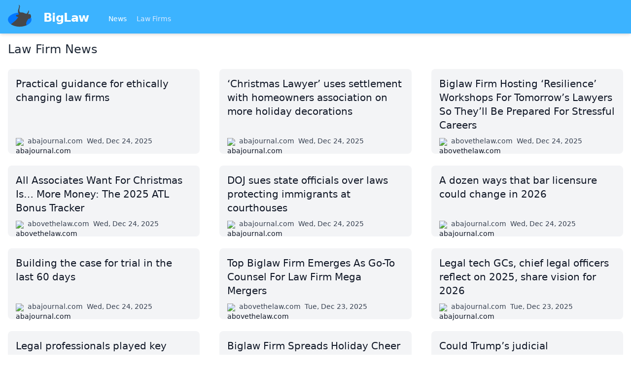

--- FILE ---
content_type: text/html
request_url: https://biglaw.org/
body_size: 5149
content:
<!DOCTYPE html> <html lang=en> <head> <meta charset=utf-8> <meta content="width=device-width,initial-scale=1" name=viewport> <meta content=#3cb3ff name=theme-color> <base href="/"> <link href=styles.css?1 rel=stylesheet> <link href=manifest.webmanifest rel=manifest crossorigin=use-credentials> <link href=favicon.png rel=icon type=image/png> <link rel="stylesheet" href="client/client-d64c2544.css"> <title>Law firm news and more | BigLaw</title><script async src="https://www.googletagmanager.com/gtag/js?id=UA-59494-8" data-svelte="svelte-xnrm9z"></script> </head> <body class=text-gray-900> <div id=sapper>




<div class="fixed top-0 z-20 w-full shadow-md bg-brand-200 lg:relative"><nav class="container flex flex-wrap items-center justify-between px-4 pt-2 pb-1 mx-auto"><a href="." class="flex items-center flex-shrink-0 mr-10"><img src="biglaw.svg" alt="BigLaw" class="w-12 h-12 mb-2 mr-6">
      <span class="text-2xl font-semibold tracking-tight text-white">BigLaw
      </span></a>
    <div class="flex items-center flex-grow"><div class="flex-grow mt-1 text-sm"><a href="." rel="prefetch" class="inline-block mr-4 text-blue-100 hover:text-white svelte-1kbxgvo" aria-current="page">News
        </a>
        <a href="lawfirms" rel="prefetch" class="inline-block mr-4 text-blue-100 hover:text-white svelte-1kbxgvo">Law Firms
        </a></div></div></nav></div>



<div class="relative z-10 min-h-screen pt-16 text-lg bg-white shadow lg:text-base lg:pt-0"><main class="container p-4 mx-auto">

<h1 class="mb-4 text-2xl font-medium text-gray-800">Law Firm News</h1>

<div class="grid grid-cols-1 my-6 gap-x-10 gap-y-6 lg:grid-cols-2 xl:grid-cols-3"><a href="https://www.abajournal.com/news/article/practical-guidance-for-ethically-changing-law-firms/" class="flex flex-col justify-between p-4 transition bg-gray-100 rounded-lg group hover:bg-gray-50" style="page-break-inside: avoid"><span class="block text-xl group-hover:underline">Practical guidance for ethically changing law firms</span>
  <span class="flex mt-2 space-x-2 text-sm"><span class="flex-none block w-4 h-4 mt-1"><img src="https://s2.googleusercontent.com/s2/favicons?domain=abajournal.com" alt="abajournal.com" class="w-4 h-4"></span>
    <span class="ml-1 text-gray-700">abajournal.com</span>
    <span class="text-gray-700">Wed, Dec 24, 2025</span></span></a><a href="https://www.abajournal.com/news/article/less-grinch-more-cheer-christmas-lawyer-uses-settlement-with-hoa-on-more-holiday-decorations/" class="flex flex-col justify-between p-4 transition bg-gray-100 rounded-lg group hover:bg-gray-50" style="page-break-inside: avoid"><span class="block text-xl group-hover:underline">‘Christmas Lawyer’ uses settlement with homeowners association on more holiday decorations</span>
  <span class="flex mt-2 space-x-2 text-sm"><span class="flex-none block w-4 h-4 mt-1"><img src="https://s2.googleusercontent.com/s2/favicons?domain=abajournal.com" alt="abajournal.com" class="w-4 h-4"></span>
    <span class="ml-1 text-gray-700">abajournal.com</span>
    <span class="text-gray-700">Wed, Dec 24, 2025</span></span></a><a href="https://abovethelaw.com/2025/12/biglaw-firm-hosting-resilience-workshops-for-tomorrows-lawyers-so-theyll-be-prepared-for-stressful-careers/" class="flex flex-col justify-between p-4 transition bg-gray-100 rounded-lg group hover:bg-gray-50" style="page-break-inside: avoid"><span class="block text-xl group-hover:underline">Biglaw Firm Hosting ‘Resilience’ Workshops For Tomorrow’s Lawyers So They’ll Be Prepared For Stressful Careers</span>
  <span class="flex mt-2 space-x-2 text-sm"><span class="flex-none block w-4 h-4 mt-1"><img src="https://s2.googleusercontent.com/s2/favicons?domain=abovethelaw.com" alt="abovethelaw.com" class="w-4 h-4"></span>
    <span class="ml-1 text-gray-700">abovethelaw.com</span>
    <span class="text-gray-700">Wed, Dec 24, 2025</span></span></a><a href="https://abovethelaw.com/2025/11/bonus-tracker-2025/" class="flex flex-col justify-between p-4 transition bg-gray-100 rounded-lg group hover:bg-gray-50" style="page-break-inside: avoid"><span class="block text-xl group-hover:underline">All Associates Want For Christmas Is… More Money: The 2025 ATL Bonus Tracker</span>
  <span class="flex mt-2 space-x-2 text-sm"><span class="flex-none block w-4 h-4 mt-1"><img src="https://s2.googleusercontent.com/s2/favicons?domain=abovethelaw.com" alt="abovethelaw.com" class="w-4 h-4"></span>
    <span class="ml-1 text-gray-700">abovethelaw.com</span>
    <span class="text-gray-700">Wed, Dec 24, 2025</span></span></a><a href="https://www.abajournal.com/news/article/doj-sues-governor-over-laws-protecting-immigrants-at-courthouses/" class="flex flex-col justify-between p-4 transition bg-gray-100 rounded-lg group hover:bg-gray-50" style="page-break-inside: avoid"><span class="block text-xl group-hover:underline">DOJ sues state officials over laws protecting immigrants at courthouses</span>
  <span class="flex mt-2 space-x-2 text-sm"><span class="flex-none block w-4 h-4 mt-1"><img src="https://s2.googleusercontent.com/s2/favicons?domain=abajournal.com" alt="abajournal.com" class="w-4 h-4"></span>
    <span class="ml-1 text-gray-700">abajournal.com</span>
    <span class="text-gray-700">Wed, Dec 24, 2025</span></span></a><a href="https://www.abajournal.com/web/article/a-dozen-ways-that-bar-licensure-could-change-in-2026/" class="flex flex-col justify-between p-4 transition bg-gray-100 rounded-lg group hover:bg-gray-50" style="page-break-inside: avoid"><span class="block text-xl group-hover:underline">A dozen ways that bar licensure could change in 2026</span>
  <span class="flex mt-2 space-x-2 text-sm"><span class="flex-none block w-4 h-4 mt-1"><img src="https://s2.googleusercontent.com/s2/favicons?domain=abajournal.com" alt="abajournal.com" class="w-4 h-4"></span>
    <span class="ml-1 text-gray-700">abajournal.com</span>
    <span class="text-gray-700">Wed, Dec 24, 2025</span></span></a><a href="https://www.abajournal.com/news/article/building-the-case-for-trial-in-the-last-60-days/" class="flex flex-col justify-between p-4 transition bg-gray-100 rounded-lg group hover:bg-gray-50" style="page-break-inside: avoid"><span class="block text-xl group-hover:underline">Building the case for trial in the last 60 days</span>
  <span class="flex mt-2 space-x-2 text-sm"><span class="flex-none block w-4 h-4 mt-1"><img src="https://s2.googleusercontent.com/s2/favicons?domain=abajournal.com" alt="abajournal.com" class="w-4 h-4"></span>
    <span class="ml-1 text-gray-700">abajournal.com</span>
    <span class="text-gray-700">Wed, Dec 24, 2025</span></span></a><a href="https://abovethelaw.com/2025/12/top-biglaw-firm-emerges-as-go-to-counsel-for-law-firm-mega-mergers/" class="flex flex-col justify-between p-4 transition bg-gray-100 rounded-lg group hover:bg-gray-50" style="page-break-inside: avoid"><span class="block text-xl group-hover:underline">Top Biglaw Firm Emerges As Go-To Counsel For Law Firm Mega Mergers</span>
  <span class="flex mt-2 space-x-2 text-sm"><span class="flex-none block w-4 h-4 mt-1"><img src="https://s2.googleusercontent.com/s2/favicons?domain=abovethelaw.com" alt="abovethelaw.com" class="w-4 h-4"></span>
    <span class="ml-1 text-gray-700">abovethelaw.com</span>
    <span class="text-gray-700">Tue, Dec 23, 2025</span></span></a><a href="https://www.abajournal.com/columns/article/ceo-roundtable-with-ari-kaplan-legal-tech-general-counsel-chief-legal-officers-reflect-on-2025-share-their-vision-for-2026/" class="flex flex-col justify-between p-4 transition bg-gray-100 rounded-lg group hover:bg-gray-50" style="page-break-inside: avoid"><span class="block text-xl group-hover:underline">Legal tech GCs, chief legal officers reflect on 2025, share vision for 2026</span>
  <span class="flex mt-2 space-x-2 text-sm"><span class="flex-none block w-4 h-4 mt-1"><img src="https://s2.googleusercontent.com/s2/favicons?domain=abajournal.com" alt="abajournal.com" class="w-4 h-4"></span>
    <span class="ml-1 text-gray-700">abajournal.com</span>
    <span class="text-gray-700">Tue, Dec 23, 2025</span></span></a><a href="https://www.abajournal.com/news/article/legal-professionals-played-key-roles-in-the-holiday-movie-universe/" class="flex flex-col justify-between p-4 transition bg-gray-100 rounded-lg group hover:bg-gray-50" style="page-break-inside: avoid"><span class="block text-xl group-hover:underline">Legal professionals played key roles in the holiday movie universe</span>
  <span class="flex mt-2 space-x-2 text-sm"><span class="flex-none block w-4 h-4 mt-1"><img src="https://s2.googleusercontent.com/s2/favicons?domain=abajournal.com" alt="abajournal.com" class="w-4 h-4"></span>
    <span class="ml-1 text-gray-700">abajournal.com</span>
    <span class="text-gray-700">Tue, Dec 23, 2025</span></span></a><a href="https://abovethelaw.com/2025/12/biglaw-firm-spreads-holiday-cheer-with-a-bonus-announcement/" class="flex flex-col justify-between p-4 transition bg-gray-100 rounded-lg group hover:bg-gray-50" style="page-break-inside: avoid"><span class="block text-xl group-hover:underline">Biglaw Firm Spreads Holiday Cheer With A Bonus Announcement</span>
  <span class="flex mt-2 space-x-2 text-sm"><span class="flex-none block w-4 h-4 mt-1"><img src="https://s2.googleusercontent.com/s2/favicons?domain=abovethelaw.com" alt="abovethelaw.com" class="w-4 h-4"></span>
    <span class="ml-1 text-gray-700">abovethelaw.com</span>
    <span class="text-gray-700">Tue, Dec 23, 2025</span></span></a><a href="https://www.abajournal.com/news/article/could-trumps-judicial-appointments-slow-in-the-new-year/" class="flex flex-col justify-between p-4 transition bg-gray-100 rounded-lg group hover:bg-gray-50" style="page-break-inside: avoid"><span class="block text-xl group-hover:underline">Could Trump’s judicial appointments slow in the new year?</span>
  <span class="flex mt-2 space-x-2 text-sm"><span class="flex-none block w-4 h-4 mt-1"><img src="https://s2.googleusercontent.com/s2/favicons?domain=abajournal.com" alt="abajournal.com" class="w-4 h-4"></span>
    <span class="ml-1 text-gray-700">abajournal.com</span>
    <span class="text-gray-700">Tue, Dec 23, 2025</span></span></a><a href="https://www.abajournal.com/news/article/mentions-of-justice-scalia-surge-at-conservative-dominated-court/" class="flex flex-col justify-between p-4 transition bg-gray-100 rounded-lg group hover:bg-gray-50" style="page-break-inside: avoid"><span class="block text-xl group-hover:underline">Mentions of Justice Scalia surge at conservative-dominated court during oral arguments</span>
  <span class="flex mt-2 space-x-2 text-sm"><span class="flex-none block w-4 h-4 mt-1"><img src="https://s2.googleusercontent.com/s2/favicons?domain=abajournal.com" alt="abajournal.com" class="w-4 h-4"></span>
    <span class="ml-1 text-gray-700">abajournal.com</span>
    <span class="text-gray-700">Tue, Dec 23, 2025</span></span></a><a href="https://www.abajournal.com/news/article/fbi-investigating-missing-lawyers-who-disappeared-from-fishing-boat/" class="flex flex-col justify-between p-4 transition bg-gray-100 rounded-lg group hover:bg-gray-50" style="page-break-inside: avoid"><span class="block text-xl group-hover:underline">FBI investigating missing lawyers who disappeared from fishing boat</span>
  <span class="flex mt-2 space-x-2 text-sm"><span class="flex-none block w-4 h-4 mt-1"><img src="https://s2.googleusercontent.com/s2/favicons?domain=abajournal.com" alt="abajournal.com" class="w-4 h-4"></span>
    <span class="ml-1 text-gray-700">abajournal.com</span>
    <span class="text-gray-700">Tue, Dec 23, 2025</span></span></a><a href="https://abovethelaw.com/2025/12/atl-holiday-card-contest-the-finalists-2025/" class="flex flex-col justify-between p-4 transition bg-gray-100 rounded-lg group hover:bg-gray-50" style="page-break-inside: avoid"><span class="block text-xl group-hover:underline">It’s Time To Vote For The Best Law Firm Holiday Card</span>
  <span class="flex mt-2 space-x-2 text-sm"><span class="flex-none block w-4 h-4 mt-1"><img src="https://s2.googleusercontent.com/s2/favicons?domain=abovethelaw.com" alt="abovethelaw.com" class="w-4 h-4"></span>
    <span class="ml-1 text-gray-700">abovethelaw.com</span>
    <span class="text-gray-700">Tue, Dec 23, 2025</span></span></a><a href="https://www.abajournal.com/news/article/five-strategies-for-leaders-to-prioritize-mental-health-and-well-being/" class="flex flex-col justify-between p-4 transition bg-gray-100 rounded-lg group hover:bg-gray-50" style="page-break-inside: avoid"><span class="block text-xl group-hover:underline">Five strategies for leaders to prioritize mental health and well-being</span>
  <span class="flex mt-2 space-x-2 text-sm"><span class="flex-none block w-4 h-4 mt-1"><img src="https://s2.googleusercontent.com/s2/favicons?domain=abajournal.com" alt="abajournal.com" class="w-4 h-4"></span>
    <span class="ml-1 text-gray-700">abajournal.com</span>
    <span class="text-gray-700">Tue, Dec 23, 2025</span></span></a><a href="https://abovethelaw.com/2025/12/merger-madness-to-continue-in-2026-so-some-biglaw-firms-can-survive/" class="flex flex-col justify-between p-4 transition bg-gray-100 rounded-lg group hover:bg-gray-50" style="page-break-inside: avoid"><span class="block text-xl group-hover:underline">Merger Madness To Continue In 2026 So Some Biglaw Firms Can ‘Survive’</span>
  <span class="flex mt-2 space-x-2 text-sm"><span class="flex-none block w-4 h-4 mt-1"><img src="https://s2.googleusercontent.com/s2/favicons?domain=abovethelaw.com" alt="abovethelaw.com" class="w-4 h-4"></span>
    <span class="ml-1 text-gray-700">abovethelaw.com</span>
    <span class="text-gray-700">Mon, Dec 22, 2025</span></span></a><a href="https://www.abajournal.com/columns/article/holiday-meals-in-jail-prison-food-the-good-the-bad-and-the-glorified/" class="flex flex-col justify-between p-4 transition bg-gray-100 rounded-lg group hover:bg-gray-50" style="page-break-inside: avoid"><span class="block text-xl group-hover:underline">Holiday meals in jail? Prison food: the good, the bad and the glorified</span>
  <span class="flex mt-2 space-x-2 text-sm"><span class="flex-none block w-4 h-4 mt-1"><img src="https://s2.googleusercontent.com/s2/favicons?domain=abajournal.com" alt="abajournal.com" class="w-4 h-4"></span>
    <span class="ml-1 text-gray-700">abajournal.com</span>
    <span class="text-gray-700">Mon, Dec 22, 2025</span></span></a><a href="https://www.abajournal.com/news/article/lawyer-sues-irs-to-recognize-her-dog-as-a-legal-dependent/" class="flex flex-col justify-between p-4 transition bg-gray-100 rounded-lg group hover:bg-gray-50" style="page-break-inside: avoid"><span class="block text-xl group-hover:underline">Lawyer sues IRS to recognize her dog as legal dependent</span>
  <span class="flex mt-2 space-x-2 text-sm"><span class="flex-none block w-4 h-4 mt-1"><img src="https://s2.googleusercontent.com/s2/favicons?domain=abajournal.com" alt="abajournal.com" class="w-4 h-4"></span>
    <span class="ml-1 text-gray-700">abajournal.com</span>
    <span class="text-gray-700">Mon, Dec 22, 2025</span></span></a><a href="https://abovethelaw.com/2025/12/guess-which-biglaw-firm-just-hitched-onto-the-bonus-money-train/" class="flex flex-col justify-between p-4 transition bg-gray-100 rounded-lg group hover:bg-gray-50" style="page-break-inside: avoid"><span class="block text-xl group-hover:underline">Guess Which Biglaw Firm Just Hitched Onto The Bonus Money Train?</span>
  <span class="flex mt-2 space-x-2 text-sm"><span class="flex-none block w-4 h-4 mt-1"><img src="https://s2.googleusercontent.com/s2/favicons?domain=abovethelaw.com" alt="abovethelaw.com" class="w-4 h-4"></span>
    <span class="ml-1 text-gray-700">abovethelaw.com</span>
    <span class="text-gray-700">Mon, Dec 22, 2025</span></span></a><a href="https://www.abajournal.com/news/article/these-boutique-law-firms-top-bonuses-handed-out-by-big-law/" class="flex flex-col justify-between p-4 transition bg-gray-100 rounded-lg group hover:bg-gray-50" style="page-break-inside: avoid"><span class="block text-xl group-hover:underline">These boutique firms top bonuses given to associates by BigLaw firms</span>
  <span class="flex mt-2 space-x-2 text-sm"><span class="flex-none block w-4 h-4 mt-1"><img src="https://s2.googleusercontent.com/s2/favicons?domain=abajournal.com" alt="abajournal.com" class="w-4 h-4"></span>
    <span class="ml-1 text-gray-700">abajournal.com</span>
    <span class="text-gray-700">Mon, Dec 22, 2025</span></span></a><a href="https://www.abajournal.com/news/article/retired-prosecutor-files-lawsuit-against-new-york-city-over-skadden-arps-protest/" class="flex flex-col justify-between p-4 transition bg-gray-100 rounded-lg group hover:bg-gray-50" style="page-break-inside: avoid"><span class="block text-xl group-hover:underline">Retired prosecutor files lawsuit against New York City over Skadden Arps protest</span>
  <span class="flex mt-2 space-x-2 text-sm"><span class="flex-none block w-4 h-4 mt-1"><img src="https://s2.googleusercontent.com/s2/favicons?domain=abajournal.com" alt="abajournal.com" class="w-4 h-4"></span>
    <span class="ml-1 text-gray-700">abajournal.com</span>
    <span class="text-gray-700">Mon, Dec 22, 2025</span></span></a><a href="https://www.abajournal.com/news/article/our-favorite-instagram-posts-from-2025/" class="flex flex-col justify-between p-4 transition bg-gray-100 rounded-lg group hover:bg-gray-50" style="page-break-inside: avoid"><span class="block text-xl group-hover:underline">Our 11 favorite Instagram posts from 2025</span>
  <span class="flex mt-2 space-x-2 text-sm"><span class="flex-none block w-4 h-4 mt-1"><img src="https://s2.googleusercontent.com/s2/favicons?domain=abajournal.com" alt="abajournal.com" class="w-4 h-4"></span>
    <span class="ml-1 text-gray-700">abajournal.com</span>
    <span class="text-gray-700">Mon, Dec 22, 2025</span></span></a><a href="https://www.abajournal.com/news/article/cristina-rodriguez-to-lead-yale-law-school/" class="flex flex-col justify-between p-4 transition bg-gray-100 rounded-lg group hover:bg-gray-50" style="page-break-inside: avoid"><span class="block text-xl group-hover:underline">Yale Law promotes deputy dean, will be second woman in dean role</span>
  <span class="flex mt-2 space-x-2 text-sm"><span class="flex-none block w-4 h-4 mt-1"><img src="https://s2.googleusercontent.com/s2/favicons?domain=abajournal.com" alt="abajournal.com" class="w-4 h-4"></span>
    <span class="ml-1 text-gray-700">abajournal.com</span>
    <span class="text-gray-700">Mon, Dec 22, 2025</span></span></a><a href="https://abovethelaw.com/2025/12/biglaw-firms-black-box-bonuses-seem-to-be-a-market-match/" class="flex flex-col justify-between p-4 transition bg-gray-100 rounded-lg group hover:bg-gray-50" style="page-break-inside: avoid"><span class="block text-xl group-hover:underline">Biglaw Firm’s Black-Box Bonuses Seem To Be A Market Match</span>
  <span class="flex mt-2 space-x-2 text-sm"><span class="flex-none block w-4 h-4 mt-1"><img src="https://s2.googleusercontent.com/s2/favicons?domain=abovethelaw.com" alt="abovethelaw.com" class="w-4 h-4"></span>
    <span class="ml-1 text-gray-700">abovethelaw.com</span>
    <span class="text-gray-700">Mon, Dec 22, 2025</span></span></a><a href="https://www.abajournal.com/news/article/poll-which-aba-journal-magazine-cover-from-2025-was-your-favorite/" class="flex flex-col justify-between p-4 transition bg-gray-100 rounded-lg group hover:bg-gray-50" style="page-break-inside: avoid"><span class="block text-xl group-hover:underline">Poll: Which ABA Journal magazine cover from 2025 was your favorite?</span>
  <span class="flex mt-2 space-x-2 text-sm"><span class="flex-none block w-4 h-4 mt-1"><img src="https://s2.googleusercontent.com/s2/favicons?domain=abajournal.com" alt="abajournal.com" class="w-4 h-4"></span>
    <span class="ml-1 text-gray-700">abajournal.com</span>
    <span class="text-gray-700">Mon, Dec 22, 2025</span></span></a><a href="https://www.abajournal.com/columns/article/chemerinsky-a-look-back-at-the-supreme-court-in-2025-reflects-its-conservative-leanings/" class="flex flex-col justify-between p-4 transition bg-gray-100 rounded-lg group hover:bg-gray-50" style="page-break-inside: avoid"><span class="block text-xl group-hover:underline">Chemerinsky: A look back at the Supreme Court in 2025 reflects its conservative leanings</span>
  <span class="flex mt-2 space-x-2 text-sm"><span class="flex-none block w-4 h-4 mt-1"><img src="https://s2.googleusercontent.com/s2/favicons?domain=abajournal.com" alt="abajournal.com" class="w-4 h-4"></span>
    <span class="ml-1 text-gray-700">abajournal.com</span>
    <span class="text-gray-700">Mon, Dec 22, 2025</span></span></a><a href="https://www.abajournal.com/news/article/a-practical-tech-checklist-for-senior-lawyers/" class="flex flex-col justify-between p-4 transition bg-gray-100 rounded-lg group hover:bg-gray-50" style="page-break-inside: avoid"><span class="block text-xl group-hover:underline">A practical tech checklist for senior lawyers</span>
  <span class="flex mt-2 space-x-2 text-sm"><span class="flex-none block w-4 h-4 mt-1"><img src="https://s2.googleusercontent.com/s2/favicons?domain=abajournal.com" alt="abajournal.com" class="w-4 h-4"></span>
    <span class="ml-1 text-gray-700">abajournal.com</span>
    <span class="text-gray-700">Mon, Dec 22, 2025</span></span></a><a href="https://abovethelaw.com/2025/12/atl-top-outside-counsel-quiz/" class="flex flex-col justify-between p-4 transition bg-gray-100 rounded-lg group hover:bg-gray-50" style="page-break-inside: avoid"><span class="block text-xl group-hover:underline">ATL Top Outside Counsel Quiz</span>
  <span class="flex mt-2 space-x-2 text-sm"><span class="flex-none block w-4 h-4 mt-1"><img src="https://s2.googleusercontent.com/s2/favicons?domain=abovethelaw.com" alt="abovethelaw.com" class="w-4 h-4"></span>
    <span class="ml-1 text-gray-700">abovethelaw.com</span>
    <span class="text-gray-700">Fri, Dec 19, 2025</span></span></a><a href="https://abovethelaw.com/2025/12/biglaws-new-recruiting-style-is-forcing-first-year-law-students-to-make-decisions-theyre-not-ready-for/" class="flex flex-col justify-between p-4 transition bg-gray-100 rounded-lg group hover:bg-gray-50" style="page-break-inside: avoid"><span class="block text-xl group-hover:underline">Biglaw’s New Recruiting Style Is Forcing First-Year Law Students To Make Decisions They’re ‘Not Ready’ For</span>
  <span class="flex mt-2 space-x-2 text-sm"><span class="flex-none block w-4 h-4 mt-1"><img src="https://s2.googleusercontent.com/s2/favicons?domain=abovethelaw.com" alt="abovethelaw.com" class="w-4 h-4"></span>
    <span class="ml-1 text-gray-700">abovethelaw.com</span>
    <span class="text-gray-700">Fri, Dec 19, 2025</span></span></a></div>

<div class="flex items-center justify-between px-4 py-3 bg-gray-100 border-t border-gray-200 rounded-b-lg shadow-sm"><span></span>
    <span>Page 1/913</span>
    <div class="inline-flex"><a href="/?page=2" class="px-4 py-2 font-bold text-white bg-blue-500 rounded-sm hover:bg-blue-600" rel="next prefetch">Next
        </a>
        <a href="/?page=913" class="py-2 pl-4 text-blue-600 bg-transparent hover:text-blue-800">913</a></div></div></main></div>

<div class="sticky bottom-0 bg-gray-300"><div class="container flex justify-between p-4 mx-auto text-sm"><div class="flex flex-wrap"><a href="/impressum" class="w-full py-2 mr-4 underline lg:w-auto hover:no-underline">Impressum (German)
      </a>
      <a href="https://www.facebook.com/pages/biglaworg/166076393406105" rel="noopener" target="_blank" class="w-full py-2 mr-4 underline lg:w-auto hover:no-underline">BigLaw on Facebook
      </a>
      <a href="https://www.twitter.com/biglawnews" rel="noopener" target="_blank" class="w-full py-2 mr-4 underline lg:w-auto hover:no-underline">Follow us on Twitter
      </a>
      <a href="https://mim-guide.com/" rel="noopener" target="_blank" class="w-full py-2 mr-4 underline lg:w-auto hover:no-underline">Masters in Management (MiM) Programs Worldwide
      </a></div>
    <div><button class="py-2 mr-4 underline hover:no-underline">top
      </button></div></div></div></div> <script>__SAPPER__={baseUrl:"",preloaded:[void 0,(function(a,b){return {articles:[{"@id":"\u002Farticles\u002F32410","@type":a,id:32410,title:"Practical guidance for ethically changing law firms",publishedAt:"2025-12-24T19:30:00+01:00",url:"https:\u002F\u002Fwww.abajournal.com\u002Fnews\u002Farticle\u002Fpractical-guidance-for-ethically-changing-law-firms\u002F"},{"@id":"\u002Farticles\u002F32411","@type":a,id:32411,title:"‘Christmas Lawyer’ uses settlement with homeowners association on more holiday decorations",publishedAt:"2025-12-24T17:15:00+01:00",url:"https:\u002F\u002Fwww.abajournal.com\u002Fnews\u002Farticle\u002Fless-grinch-more-cheer-christmas-lawyer-uses-settlement-with-hoa-on-more-holiday-decorations\u002F"},{"@id":"\u002Farticles\u002F32407","@type":a,id:32407,title:"Biglaw Firm Hosting ‘Resilience’ Workshops For Tomorrow’s Lawyers So They’ll Be Prepared For Stressful Careers",publishedAt:"2025-12-24T17:02:00+01:00",url:"https:\u002F\u002Fabovethelaw.com\u002F2025\u002F12\u002Fbiglaw-firm-hosting-resilience-workshops-for-tomorrows-lawyers-so-theyll-be-prepared-for-stressful-careers\u002F"},{"@id":"\u002Farticles\u002F32277","@type":a,id:32277,title:"All Associates Want For Christmas Is… More Money: The 2025 ATL Bonus Tracker",publishedAt:"2025-12-24T16:29:00+01:00",url:"https:\u002F\u002Fabovethelaw.com\u002F2025\u002F11\u002Fbonus-tracker-2025\u002F"},{"@id":"\u002Farticles\u002F32409","@type":a,id:32409,title:"DOJ sues state officials over laws protecting immigrants at courthouses",publishedAt:"2025-12-24T16:15:00+01:00",url:"https:\u002F\u002Fwww.abajournal.com\u002Fnews\u002Farticle\u002Fdoj-sues-governor-over-laws-protecting-immigrants-at-courthouses\u002F"},{"@id":"\u002Farticles\u002F32408","@type":a,id:32408,title:"A dozen ways that bar licensure could change in 2026",publishedAt:"2025-12-24T15:11:00+01:00",url:"https:\u002F\u002Fwww.abajournal.com\u002Fweb\u002Farticle\u002Fa-dozen-ways-that-bar-licensure-could-change-in-2026\u002F"},{"@id":"\u002Farticles\u002F32412","@type":a,id:32412,title:"Building the case for trial in the last 60 days",publishedAt:"2025-12-24T14:45:00+01:00",url:"https:\u002F\u002Fwww.abajournal.com\u002Fnews\u002Farticle\u002Fbuilding-the-case-for-trial-in-the-last-60-days\u002F"},{"@id":"\u002Farticles\u002F32406","@type":a,id:32406,title:"Top Biglaw Firm Emerges As Go-To Counsel For Law Firm Mega Mergers",publishedAt:"2025-12-23T19:25:00+01:00",url:"https:\u002F\u002Fabovethelaw.com\u002F2025\u002F12\u002Ftop-biglaw-firm-emerges-as-go-to-counsel-for-law-firm-mega-mergers\u002F"},{"@id":"\u002Farticles\u002F32413","@type":a,id:32413,title:"Legal tech GCs, chief legal officers reflect on 2025, share vision for 2026",publishedAt:"2025-12-23T19:10:00+01:00",url:"https:\u002F\u002Fwww.abajournal.com\u002Fcolumns\u002Farticle\u002Fceo-roundtable-with-ari-kaplan-legal-tech-general-counsel-chief-legal-officers-reflect-on-2025-share-their-vision-for-2026\u002F"},{"@id":"\u002Farticles\u002F32414","@type":a,id:32414,title:"Legal professionals played key roles in the holiday movie universe",publishedAt:"2025-12-23T19:00:00+01:00",url:"https:\u002F\u002Fwww.abajournal.com\u002Fnews\u002Farticle\u002Flegal-professionals-played-key-roles-in-the-holiday-movie-universe\u002F"},{"@id":"\u002Farticles\u002F32405","@type":a,id:32405,title:"Biglaw Firm Spreads Holiday Cheer With A Bonus Announcement",publishedAt:"2025-12-23T18:01:00+01:00",url:"https:\u002F\u002Fabovethelaw.com\u002F2025\u002F12\u002Fbiglaw-firm-spreads-holiday-cheer-with-a-bonus-announcement\u002F"},{"@id":"\u002Farticles\u002F32415","@type":a,id:32415,title:"Could Trump’s judicial appointments slow in the new year?",publishedAt:"2025-12-23T17:16:00+01:00",url:"https:\u002F\u002Fwww.abajournal.com\u002Fnews\u002Farticle\u002Fcould-trumps-judicial-appointments-slow-in-the-new-year\u002F"},{"@id":"\u002Farticles\u002F32416","@type":a,id:32416,title:"Mentions of Justice Scalia surge at conservative-dominated court during oral arguments",publishedAt:"2025-12-23T16:51:00+01:00",url:"https:\u002F\u002Fwww.abajournal.com\u002Fnews\u002Farticle\u002Fmentions-of-justice-scalia-surge-at-conservative-dominated-court\u002F"},{"@id":"\u002Farticles\u002F32417","@type":a,id:32417,title:"FBI investigating missing lawyers who disappeared from fishing boat",publishedAt:"2025-12-23T16:38:00+01:00",url:"https:\u002F\u002Fwww.abajournal.com\u002Fnews\u002Farticle\u002Ffbi-investigating-missing-lawyers-who-disappeared-from-fishing-boat\u002F"},{"@id":"\u002Farticles\u002F32341","@type":a,id:32341,title:"It’s Time To Vote For The Best Law Firm Holiday Card",publishedAt:"2025-12-23T16:36:13+01:00",url:"https:\u002F\u002Fabovethelaw.com\u002F2025\u002F12\u002Fatl-holiday-card-contest-the-finalists-2025\u002F"},{"@id":"\u002Farticles\u002F32418","@type":a,id:32418,title:"Five strategies for leaders to prioritize mental health and well-being",publishedAt:"2025-12-23T15:00:00+01:00",url:"https:\u002F\u002Fwww.abajournal.com\u002Fnews\u002Farticle\u002Ffive-strategies-for-leaders-to-prioritize-mental-health-and-well-being\u002F"},{"@id":"\u002Farticles\u002F32404","@type":a,id:32404,title:"Merger Madness To Continue In 2026 So Some Biglaw Firms Can ‘Survive’",publishedAt:"2025-12-22T20:13:00+01:00",url:"https:\u002F\u002Fabovethelaw.com\u002F2025\u002F12\u002Fmerger-madness-to-continue-in-2026-so-some-biglaw-firms-can-survive\u002F"},{"@id":"\u002Farticles\u002F32419","@type":a,id:32419,title:"Holiday meals in jail? Prison food: the good, the bad and the glorified",publishedAt:"2025-12-22T19:43:00+01:00",url:"https:\u002F\u002Fwww.abajournal.com\u002Fcolumns\u002Farticle\u002Fholiday-meals-in-jail-prison-food-the-good-the-bad-and-the-glorified\u002F"},{"@id":"\u002Farticles\u002F32420","@type":a,id:32420,title:"Lawyer sues IRS to recognize her dog as legal dependent",publishedAt:"2025-12-22T19:07:00+01:00",url:"https:\u002F\u002Fwww.abajournal.com\u002Fnews\u002Farticle\u002Flawyer-sues-irs-to-recognize-her-dog-as-a-legal-dependent\u002F"},{"@id":"\u002Farticles\u002F32403","@type":a,id:32403,title:"Guess Which Biglaw Firm Just Hitched Onto The Bonus Money Train?",publishedAt:"2025-12-22T18:53:31+01:00",url:"https:\u002F\u002Fabovethelaw.com\u002F2025\u002F12\u002Fguess-which-biglaw-firm-just-hitched-onto-the-bonus-money-train\u002F"},{"@id":"\u002Farticles\u002F32421","@type":a,id:32421,title:"These boutique firms top bonuses given to associates by BigLaw firms",publishedAt:"2025-12-22T17:31:00+01:00",url:"https:\u002F\u002Fwww.abajournal.com\u002Fnews\u002Farticle\u002Fthese-boutique-law-firms-top-bonuses-handed-out-by-big-law\u002F"},{"@id":"\u002Farticles\u002F32422","@type":a,id:32422,title:"Retired prosecutor files lawsuit against New York City over Skadden Arps protest",publishedAt:"2025-12-22T17:12:00+01:00",url:"https:\u002F\u002Fwww.abajournal.com\u002Fnews\u002Farticle\u002Fretired-prosecutor-files-lawsuit-against-new-york-city-over-skadden-arps-protest\u002F"},{"@id":"\u002Farticles\u002F32423","@type":a,id:32423,title:"Our 11 favorite Instagram posts from 2025",publishedAt:"2025-12-22T16:39:00+01:00",url:"https:\u002F\u002Fwww.abajournal.com\u002Fnews\u002Farticle\u002Four-favorite-instagram-posts-from-2025\u002F"},{"@id":"\u002Farticles\u002F32424","@type":a,id:32424,title:"Yale Law promotes deputy dean, will be second woman in dean role",publishedAt:"2025-12-22T16:19:00+01:00",url:"https:\u002F\u002Fwww.abajournal.com\u002Fnews\u002Farticle\u002Fcristina-rodriguez-to-lead-yale-law-school\u002F"},{"@id":"\u002Farticles\u002F32402","@type":a,id:32402,title:"Biglaw Firm’s Black-Box Bonuses Seem To Be A Market Match",publishedAt:"2025-12-22T15:42:00+01:00",url:"https:\u002F\u002Fabovethelaw.com\u002F2025\u002F12\u002Fbiglaw-firms-black-box-bonuses-seem-to-be-a-market-match\u002F"},{"@id":"\u002Farticles\u002F32425","@type":a,id:32425,title:"Poll: Which ABA Journal magazine cover from 2025 was your favorite?",publishedAt:"2025-12-22T15:29:00+01:00",url:"https:\u002F\u002Fwww.abajournal.com\u002Fnews\u002Farticle\u002Fpoll-which-aba-journal-magazine-cover-from-2025-was-your-favorite\u002F"},{"@id":"\u002Farticles\u002F32426","@type":a,id:32426,title:"Chemerinsky: A look back at the Supreme Court in 2025 reflects its conservative leanings",publishedAt:"2025-12-22T15:18:00+01:00",url:"https:\u002F\u002Fwww.abajournal.com\u002Fcolumns\u002Farticle\u002Fchemerinsky-a-look-back-at-the-supreme-court-in-2025-reflects-its-conservative-leanings\u002F"},{"@id":"\u002Farticles\u002F32427","@type":a,id:32427,title:"A practical tech checklist for senior lawyers",publishedAt:"2025-12-22T15:00:00+01:00",url:"https:\u002F\u002Fwww.abajournal.com\u002Fnews\u002Farticle\u002Fa-practical-tech-checklist-for-senior-lawyers\u002F"},{"@id":"\u002Farticles\u002F32401","@type":a,id:32401,title:"ATL Top Outside Counsel Quiz",publishedAt:"2025-12-19T21:35:00+01:00",url:"https:\u002F\u002Fabovethelaw.com\u002F2025\u002F12\u002Fatl-top-outside-counsel-quiz\u002F"},{"@id":"\u002Farticles\u002F32400","@type":a,id:32400,title:"Biglaw’s New Recruiting Style Is Forcing First-Year Law Students To Make Decisions They’re ‘Not Ready’ For",publishedAt:"2025-12-19T20:27:00+01:00",url:"https:\u002F\u002Fabovethelaw.com\u002F2025\u002F12\u002Fbiglaws-new-recruiting-style-is-forcing-first-year-law-students-to-make-decisions-theyre-not-ready-for\u002F"}],meta:{"@id":b,"@type":"hydra:PartialCollectionView","hydra:first":b,"hydra:last":"\u002Farticles?page=913","hydra:next":"\u002Farticles?page=2"}}}("Article","\u002Farticles?page=1"))]};(function(){try{eval("async function x(){}");var main="/client/client.69d4440e.js"}catch(e){main="/client/legacy/client.98422569.js"};var s=document.createElement("script");try{new Function("if(0)import('')")();s.src=main;s.type="module";s.crossOrigin="use-credentials";}catch(e){s.src="/client/shimport@2.0.4.js";s.setAttribute("data-main",main);}document.head.appendChild(s);}());</script> <script defer src="https://static.cloudflareinsights.com/beacon.min.js/vcd15cbe7772f49c399c6a5babf22c1241717689176015" integrity="sha512-ZpsOmlRQV6y907TI0dKBHq9Md29nnaEIPlkf84rnaERnq6zvWvPUqr2ft8M1aS28oN72PdrCzSjY4U6VaAw1EQ==" data-cf-beacon='{"version":"2024.11.0","token":"ba7bc0b85e6b409c8c9fadddfc89a1d3","r":1,"server_timing":{"name":{"cfCacheStatus":true,"cfEdge":true,"cfExtPri":true,"cfL4":true,"cfOrigin":true,"cfSpeedBrain":true},"location_startswith":null}}' crossorigin="anonymous"></script>


--- FILE ---
content_type: text/css
request_url: https://biglaw.org/client/client-d64c2544.css
body_size: 171
content:
[aria-current].svelte-1kbxgvo:not([aria-current="false"]){color:#fff}
.progress.svelte-1uxc35n.svelte-1uxc35n{position:fixed;top:0;z-index:1000;height:4px;width:100%;border-radius:2px;background-clip:padding-box;overflow:hidden}.progress.svelte-1uxc35n .indeterminate.svelte-1uxc35n:before{content:'';position:absolute;background-color:inherit;top:0;left:0;bottom:0;will-change:left, right;-webkit-animation:svelte-1uxc35n-indeterminate 2.1s cubic-bezier(0.65, 0.815, 0.735, 0.395) infinite;animation:svelte-1uxc35n-indeterminate 2.1s cubic-bezier(0.65, 0.815, 0.735, 0.395) infinite}.progress.svelte-1uxc35n .indeterminate.svelte-1uxc35n:after{content:'';position:absolute;background-color:inherit;top:0;left:0;bottom:0;will-change:left, right;-webkit-animation:svelte-1uxc35n-indeterminate-short 2.1s cubic-bezier(0.165, 0.84, 0.44, 1) infinite;animation:svelte-1uxc35n-indeterminate-short 2.1s cubic-bezier(0.165, 0.84, 0.44, 1) infinite;-webkit-animation-delay:1.15s;animation-delay:1.15s}@-webkit-keyframes svelte-1uxc35n-indeterminate{0%{left:-35%;right:100%}60%{left:100%;right:-90%}100%{left:100%;right:-90%}}@keyframes svelte-1uxc35n-indeterminate{0%{left:-35%;right:100%}60%{left:100%;right:-90%}100%{left:100%;right:-90%}}@-webkit-keyframes svelte-1uxc35n-indeterminate-short{0%{left:-200%;right:100%}60%{left:107%;right:-8%}100%{left:107%;right:-8%}}@keyframes svelte-1uxc35n-indeterminate-short{0%{left:-200%;right:100%}60%{left:107%;right:-8%}100%{left:107%;right:-8%}}
h1.svelte-8od9u6,p.svelte-8od9u6{margin:0 auto}h1.svelte-8od9u6{font-size:2.8em;font-weight:700;margin:0 0 0.5em 0}p.svelte-8od9u6{margin:1em auto}@media(min-width: 480px){h1.svelte-8od9u6{font-size:4em}}


--- FILE ---
content_type: application/javascript
request_url: https://biglaw.org/client/Article.e61a1577.js
body_size: 1049
content:
import{S as a,i as s,s as e,f as t,h as r,v as l,l as n,n as c,k as o,j as i,w as h,x as d,q as u,e as f,c as m,r as p,g,a as $,y as x,z as v,m as b,A as y,t as E,b as w,d as A}from"./client.69d4440e.js";import{g as S,c as k}from"./helpers.2a440b1a.js";function N(a){let s,e;return{c(){s=t("img"),this.h()},l(a){s=r(a,"IMG",{src:!0,alt:!0,class:!0}),this.h()},h(){l(s.src,e=a[1])||n(s,"src",e),n(s,"alt",a[0]),n(s,"class","w-4 h-4")},m(a,e){c(a,s,e)},p(a,t){2&t&&!l(s.src,e=a[1])&&n(s,"src",e),1&t&&n(s,"alt",a[0])},d(a){a&&o(s)}}}function P(a){let s,e=a[1]&&N(a);return{c(){s=t("span"),e&&e.c(),this.h()},l(a){s=r(a,"SPAN",{class:!0});var t=i(s);e&&e.l(t),t.forEach(o),this.h()},h(){n(s,"class","flex-none block w-4 h-4 mt-1"),h(s,"bg-gray-400",!a[1])},m(a,t){c(a,s,t),e&&e.m(s,null)},p(a,[t]){a[1]?e?e.p(a,t):(e=N(a),e.c(),e.m(s,null)):e&&(e.d(1),e=null),2&t&&h(s,"bg-gray-400",!a[1])},i:d,o:d,d(a){a&&o(s),e&&e.d()}}}function j(a,s,e){let t,{domain:r}=s;return a.$$set=a=>{"domain"in a&&e(0,r=a.domain)},a.$$.update=()=>{1&a.$$.dirty&&e(1,t=r&&"https:"!==r?`https://s2.googleusercontent.com/s2/favicons?domain=${r}`:null)},[r,t]}class D extends a{constructor(a){super(),s(this,a,j,P,e,{domain:0})}}function _(a){let s,e,l,h,d,k,N,P,j,_,q,z,F,G,I,L,M=a[0].title+"";return k=new D({props:{domain:a[3]}}),{c(){s=t("a"),e=t("span"),l=u(M),h=f(),d=t("span"),m(k.$$.fragment),N=f(),P=t("span"),j=u(a[3]),_=f(),q=t("span"),z=u(a[2]),this.h()},l(t){s=r(t,"A",{href:!0,class:!0,rel:!0,target:!0,style:!0});var n=i(s);e=r(n,"SPAN",{class:!0});var c=i(e);l=p(c,M),c.forEach(o),h=g(n),d=r(n,"SPAN",{class:!0});var u=i(d);$(k.$$.fragment,u),N=g(u),P=r(u,"SPAN",{class:!0});var f=i(P);j=p(f,a[3]),f.forEach(o),_=g(u),q=r(u,"SPAN",{class:!0});var m=i(q);z=p(m,a[2]),m.forEach(o),u.forEach(o),n.forEach(o),this.h()},h(){n(e,"class","block text-xl group-hover:underline"),n(P,"class","ml-1 text-gray-700"),n(q,"class","text-gray-700"),n(d,"class","flex mt-2 space-x-2 text-sm"),n(s,"href",F=!a[1]&&a[0].id<11558?`/news/${a[0].id}/${S(a[0].title)}`:a[0].url),n(s,"class","flex flex-col justify-between p-4 transition bg-gray-100 rounded-lg group hover:bg-gray-50"),n(s,"rel",G=!a[1]&&a[0].id<11558?"noopener":void 0),n(s,"target",I=!a[1]&&a[0].id<11558?"_blank":void 0),x(s,"page-break-inside","avoid")},m(a,t){c(a,s,t),v(s,e),v(e,l),v(s,h),v(s,d),b(k,d,null),v(d,N),v(d,P),v(P,j),v(d,_),v(d,q),v(q,z),L=!0},p(a,[e]){(!L||1&e)&&M!==(M=a[0].title+"")&&y(l,M),(!L||3&e&&F!==(F=!a[1]&&a[0].id<11558?`/news/${a[0].id}/${S(a[0].title)}`:a[0].url))&&n(s,"href",F),(!L||3&e&&G!==(G=!a[1]&&a[0].id<11558?"noopener":void 0))&&n(s,"rel",G),(!L||3&e&&I!==(I=!a[1]&&a[0].id<11558?"_blank":void 0))&&n(s,"target",I)},i(a){L||(E(k.$$.fragment,a),L=!0)},o(a){w(k.$$.fragment,a),L=!1},d(a){a&&o(s),A(k)}}}function q(a,s,e){let{article:t}=s,{forceExternal:r=!1}=s;const l=new Date(Date.parse(t.publishedAt)).toLocaleDateString("en-US",{weekday:"short",year:"numeric",month:"short",day:"numeric"});let n=k(t.url);return a.$$set=a=>{"article"in a&&e(0,t=a.article),"forceExternal"in a&&e(1,r=a.forceExternal)},[t,r,l,n]}class z extends a{constructor(a){super(),s(this,a,q,_,e,{article:0,forceExternal:1})}}export{z as A,D as F};


--- FILE ---
content_type: application/javascript
request_url: https://biglaw.org/client/client.69d4440e.js
body_size: 11994
content:
function t(){}function e(t,e){for(const n in e)t[n]=e[n];return t}function n(t){return t()}function r(){return Object.create(null)}function o(t){t.forEach(n)}function s(t){return"function"==typeof t}function i(t,e){return t!=t?e==e:t!==e||t&&"object"==typeof t||"function"==typeof t}let a;function c(t,e){return a||(a=document.createElement("a")),a.href=e,t===a.href}function l(e,...n){if(null==e)return t;const r=e.subscribe(...n);return r.unsubscribe?()=>r.unsubscribe():r}function u(t,e,n,r){if(t){const o=f(t,e,n,r);return t[0](o)}}function f(t,n,r,o){return t[1]&&o?e(r.ctx.slice(),t[1](o(n))):r.ctx}function d(t,e,n,r){if(t[2]&&r){const o=t[2](r(n));if(void 0===e.dirty)return o;if("object"==typeof o){const t=[],n=Math.max(e.dirty.length,o.length);for(let r=0;r<n;r+=1)t[r]=e.dirty[r]|o[r];return t}return e.dirty|o}return e.dirty}function h(t,e,n,r,o,s){if(o){const i=f(e,n,r,s);t.p(i,o)}}function p(t){if(t.ctx.length>32){const e=[],n=t.ctx.length/32;for(let t=0;t<n;t++)e[t]=-1;return e}return-1}const m="undefined"!=typeof window;let g=m?()=>window.performance.now():()=>Date.now(),_=m?t=>requestAnimationFrame(t):t;const $=new Set;function w(t){$.forEach((e=>{e.c(t)||($.delete(e),e.f())})),0!==$.size&&_(w)}let b,v=!1;function y(t,e,n,r){for(;t<e;){const o=t+(e-t>>1);n(o)<=r?t=o+1:e=o}return t}function x(t,e){if(v){for(!function(t){if(t.hydrate_init)return;t.hydrate_init=!0;let e=t.childNodes;if("HEAD"===t.nodeName){const t=[];for(let n=0;n<e.length;n++){const r=e[n];void 0!==r.claim_order&&t.push(r)}e=t}const n=new Int32Array(e.length+1),r=new Int32Array(e.length);n[0]=-1;let o=0;for(let t=0;t<e.length;t++){const s=e[t].claim_order,i=(o>0&&e[n[o]].claim_order<=s?o+1:y(1,o,(t=>e[n[t]].claim_order),s))-1;r[t]=n[i]+1;const a=i+1;n[a]=t,o=Math.max(a,o)}const s=[],i=[];let a=e.length-1;for(let t=n[o]+1;0!=t;t=r[t-1]){for(s.push(e[t-1]);a>=t;a--)i.push(e[a]);a--}for(;a>=0;a--)i.push(e[a]);s.reverse(),i.sort(((t,e)=>t.claim_order-e.claim_order));for(let e=0,n=0;e<i.length;e++){for(;n<s.length&&i[e].claim_order>=s[n].claim_order;)n++;const r=n<s.length?s[n]:null;t.insertBefore(i[e],r)}}(t),(void 0===t.actual_end_child||null!==t.actual_end_child&&t.actual_end_child.parentElement!==t)&&(t.actual_end_child=t.firstChild);null!==t.actual_end_child&&void 0===t.actual_end_child.claim_order;)t.actual_end_child=t.actual_end_child.nextSibling;e!==t.actual_end_child?void 0===e.claim_order&&e.parentNode===t||t.insertBefore(e,t.actual_end_child):t.actual_end_child=e.nextSibling}else e.parentNode===t&&null===e.nextSibling||t.appendChild(e)}function E(t,e,n){t.insertBefore(e,n||null)}function I(t,e,n){v&&!n?x(t,e):e.parentNode===t&&e.nextSibling==n||t.insertBefore(e,n||null)}function S(t){t.parentNode.removeChild(t)}function P(t,e){for(let n=0;n<t.length;n+=1)t[n]&&t[n].d(e)}function M(t){return document.createElement(t)}function O(t){return document.createTextNode(t)}function N(){return O(" ")}function A(){return O("")}function T(t,e,n,r){return t.addEventListener(e,n,r),()=>t.removeEventListener(e,n,r)}function L(t,e,n){null==n?t.removeAttribute(e):t.getAttribute(e)!==n&&t.setAttribute(e,n)}function j(t){return Array.from(t.childNodes)}function k(t){void 0===t.claim_info&&(t.claim_info={last_index:0,total_claimed:0})}function C(t,e,n,r,o=!1){k(t);const s=(()=>{for(let r=t.claim_info.last_index;r<t.length;r++){const s=t[r];if(e(s)){const e=n(s);return void 0===e?t.splice(r,1):t[r]=e,o||(t.claim_info.last_index=r),s}}for(let r=t.claim_info.last_index-1;r>=0;r--){const s=t[r];if(e(s)){const e=n(s);return void 0===e?t.splice(r,1):t[r]=e,o?void 0===e&&t.claim_info.last_index--:t.claim_info.last_index=r,s}}return r()})();return s.claim_order=t.claim_info.total_claimed,t.claim_info.total_claimed+=1,s}function R(t,e,n){return function(t,e,n,r){return C(t,(t=>t.nodeName===e),(t=>{const e=[];for(let r=0;r<t.attributes.length;r++){const o=t.attributes[r];n[o.name]||e.push(o.name)}e.forEach((e=>t.removeAttribute(e)))}),(()=>r(e)))}(t,e,n,M)}function q(t,e){return C(t,(t=>3===t.nodeType),(t=>{const n=""+e;if(t.data.startsWith(n)){if(t.data.length!==n.length)return t.splitText(n.length)}else t.data=n}),(()=>O(e)),!0)}function D(t){return q(t," ")}function B(t,e,n){for(let r=n;r<t.length;r+=1){const n=t[r];if(8===n.nodeType&&n.textContent.trim()===e)return r}return t.length}function U(t){const e=B(t,"HTML_TAG_START",0),n=B(t,"HTML_TAG_END",e);if(e===n)return new G;k(t);const r=t.splice(e,n+1);S(r[0]),S(r[r.length-1]);const o=r.slice(1,r.length-1);for(const e of o)e.claim_order=t.claim_info.total_claimed,t.claim_info.total_claimed+=1;return new G(o)}function V(t,e){e=""+e,t.wholeText!==e&&(t.data=e)}function J(t,e,n,r){t.style.setProperty(e,n,r?"important":"")}function z(t,e,n){t.classList[n?"add":"remove"](e)}function F(t,e=document.body){return Array.from(e.querySelectorAll(t))}class G extends class{constructor(){this.e=this.n=null}c(t){this.h(t)}m(t,e,n=null){this.e||(this.e=M(e.nodeName),this.t=e,this.c(t)),this.i(n)}h(t){this.e.innerHTML=t,this.n=Array.from(this.e.childNodes)}i(t){for(let e=0;e<this.n.length;e+=1)E(this.t,this.n[e],t)}p(t){this.d(),this.h(t),this.i(this.a)}d(){this.n.forEach(S)}}{constructor(t){super(),this.e=this.n=null,this.l=t}c(t){this.l?this.n=this.l:super.c(t)}i(t){for(let e=0;e<this.n.length;e+=1)I(this.t,this.n[e],t)}}function H(t){b=t}function K(){if(!b)throw new Error("Function called outside component initialization");return b}const Y=[],W=[],X=[],Q=[],Z=Promise.resolve();let tt=!1;function et(t){X.push(t)}let nt=!1;const rt=new Set;function ot(){if(!nt){nt=!0;do{for(let t=0;t<Y.length;t+=1){const e=Y[t];H(e),st(e.$$)}for(H(null),Y.length=0;W.length;)W.pop()();for(let t=0;t<X.length;t+=1){const e=X[t];rt.has(e)||(rt.add(e),e())}X.length=0}while(Y.length);for(;Q.length;)Q.pop()();tt=!1,nt=!1,rt.clear()}}function st(t){if(null!==t.fragment){t.update(),o(t.before_update);const e=t.dirty;t.dirty=[-1],t.fragment&&t.fragment.p(t.ctx,e),t.after_update.forEach(et)}}const it=new Set;let at;function ct(){at={r:0,c:[],p:at}}function lt(){at.r||o(at.c),at=at.p}function ut(t,e){t&&t.i&&(it.delete(t),t.i(e))}function ft(t,e,n,r){if(t&&t.o){if(it.has(t))return;it.add(t),at.c.push((()=>{it.delete(t),r&&(n&&t.d(1),r())})),t.o(e)}}function dt(t,e){const n={},r={},o={$$scope:1};let s=t.length;for(;s--;){const i=t[s],a=e[s];if(a){for(const t in i)t in a||(r[t]=1);for(const t in a)o[t]||(n[t]=a[t],o[t]=1);t[s]=a}else for(const t in i)o[t]=1}for(const t in r)t in n||(n[t]=void 0);return n}function ht(t){return"object"==typeof t&&null!==t?t:{}}function pt(t){t&&t.c()}function mt(t,e){t&&t.l(e)}function gt(t,e,r,i){const{fragment:a,on_mount:c,on_destroy:l,after_update:u}=t.$$;a&&a.m(e,r),i||et((()=>{const e=c.map(n).filter(s);l?l.push(...e):o(e),t.$$.on_mount=[]})),u.forEach(et)}function _t(t,e){const n=t.$$;null!==n.fragment&&(o(n.on_destroy),n.fragment&&n.fragment.d(e),n.on_destroy=n.fragment=null,n.ctx=[])}function $t(t,e){-1===t.$$.dirty[0]&&(Y.push(t),tt||(tt=!0,Z.then(ot)),t.$$.dirty.fill(0)),t.$$.dirty[e/31|0]|=1<<e%31}function wt(e,n,s,i,a,c,l,u=[-1]){const f=b;H(e);const d=e.$$={fragment:null,ctx:null,props:c,update:t,not_equal:a,bound:r(),on_mount:[],on_destroy:[],on_disconnect:[],before_update:[],after_update:[],context:new Map(n.context||(f?f.$$.context:[])),callbacks:r(),dirty:u,skip_bound:!1,root:n.target||f.$$.root};l&&l(d.root);let h=!1;if(d.ctx=s?s(e,n.props||{},((t,n,...r)=>{const o=r.length?r[0]:n;return d.ctx&&a(d.ctx[t],d.ctx[t]=o)&&(!d.skip_bound&&d.bound[t]&&d.bound[t](o),h&&$t(e,t)),n})):[],d.update(),h=!0,o(d.before_update),d.fragment=!!i&&i(d.ctx),n.target){if(n.hydrate){v=!0;const t=j(n.target);d.fragment&&d.fragment.l(t),t.forEach(S)}else d.fragment&&d.fragment.c();n.intro&&ut(e.$$.fragment),gt(e,n.target,n.anchor,n.customElement),v=!1,ot()}H(f)}class bt{$destroy(){_t(this,1),this.$destroy=t}$on(t,e){const n=this.$$.callbacks[t]||(this.$$.callbacks[t]=[]);return n.push(e),()=>{const t=n.indexOf(e);-1!==t&&n.splice(t,1)}}$set(t){var e;this.$$set&&(e=t,0!==Object.keys(e).length)&&(this.$$.skip_bound=!0,this.$$set(t),this.$$.skip_bound=!1)}}const vt=[];function yt(e,n=t){let r;const o=new Set;function s(t){if(i(e,t)&&(e=t,r)){const t=!vt.length;for(const t of o)t[1](),vt.push(t,e);if(t){for(let t=0;t<vt.length;t+=2)vt[t][0](vt[t+1]);vt.length=0}}}return{set:s,update:function(t){s(t(e))},subscribe:function(i,a=t){const c=[i,a];return o.add(c),1===o.size&&(r=n(s)||t),i(e),()=>{o.delete(c),0===o.size&&(r(),r=null)}}}}const xt={};function Et(e){let n,r,o,s,i,a,l,u,f,d,h,p,m,g,_,$,w,b;return{c(){n=M("div"),r=M("nav"),o=M("a"),s=M("img"),a=N(),l=M("span"),u=O("BigLaw"),f=N(),d=M("div"),h=M("div"),p=M("a"),m=O("News"),_=N(),$=M("a"),w=O("Law Firms"),this.h()},l(t){n=R(t,"DIV",{class:!0});var e=j(n);r=R(e,"NAV",{class:!0});var i=j(r);o=R(i,"A",{href:!0,class:!0});var c=j(o);s=R(c,"IMG",{src:!0,alt:!0,class:!0}),a=D(c),l=R(c,"SPAN",{class:!0});var g=j(l);u=q(g,"BigLaw"),g.forEach(S),c.forEach(S),f=D(i),d=R(i,"DIV",{class:!0});var b=j(d);h=R(b,"DIV",{class:!0});var v=j(h);p=R(v,"A",{href:!0,rel:!0,class:!0,"aria-current":!0});var y=j(p);m=q(y,"News"),y.forEach(S),_=D(v),$=R(v,"A",{"aria-current":!0,href:!0,rel:!0,class:!0});var x=j($);w=q(x,"Law Firms"),x.forEach(S),v.forEach(S),b.forEach(S),i.forEach(S),e.forEach(S),this.h()},h(){c(s.src,i="biglaw.svg")||L(s,"src","biglaw.svg"),L(s,"alt","BigLaw"),L(s,"class","w-12 h-12 mb-2 mr-6"),L(l,"class","text-2xl font-semibold tracking-tight text-white"),L(o,"href","."),L(o,"class","flex items-center flex-shrink-0 mr-10"),L(p,"href","."),L(p,"rel","prefetch"),L(p,"class","inline-block mr-4 text-blue-100 hover:text-white svelte-1kbxgvo"),L(p,"aria-current",g=void 0===e[0]?"page":void 0),L($,"aria-current",b="lawfirms"===e[0]?"page":void 0),L($,"href","lawfirms"),L($,"rel","prefetch"),L($,"class","inline-block mr-4 text-blue-100 hover:text-white svelte-1kbxgvo"),L(h,"class","flex-grow mt-1 text-sm"),L(d,"class","flex items-center flex-grow"),L(r,"class","container flex flex-wrap items-center justify-between px-4 pt-2 pb-1 mx-auto"),L(n,"class","fixed top-0 z-20 w-full shadow-md bg-brand-200 lg:relative")},m(t,e){I(t,n,e),x(n,r),x(r,o),x(o,s),x(o,a),x(o,l),x(l,u),x(r,f),x(r,d),x(d,h),x(h,p),x(p,m),x(h,_),x(h,$),x($,w)},p(t,[e]){1&e&&g!==(g=void 0===t[0]?"page":void 0)&&L(p,"aria-current",g),1&e&&b!==(b="lawfirms"===t[0]?"page":void 0)&&L($,"aria-current",b)},i:t,o:t,d(t){t&&S(n)}}}function It(t,e,n){let{segment:r}=e;return t.$$set=t=>{"segment"in t&&n(0,r=t.segment)},[r]}class St extends bt{constructor(t){super(),wt(this,t,It,Et,i,{segment:0})}}function Pt(e){let n,r;return{c(){n=M("script"),this.h()},l(t){const e=F('[data-svelte="svelte-xnrm9z"]',document.head);n=R(e,"SCRIPT",{src:!0}),j(n).forEach(S),e.forEach(S),this.h()},h(){n.async=!0,c(n.src,r="https://www.googletagmanager.com/gtag/js?id="+e[0])||L(n,"src",r)},m(t,e){x(document.head,n)},p(t,[e]){1&e&&!c(n.src,r="https://www.googletagmanager.com/gtag/js?id="+t[0])&&L(n,"src",r)},i:t,o:t,d(t){S(n)}}}function Mt(t,e,n){let r,{id:o="UA-59494-8"}=e;"undefined"!=typeof window&&(window.dataLayer=window.dataLayer||[],window.gtag=function(){window.dataLayer.push(arguments)},window.gtag("js",new Date),window.gtag("config",o));const{page:s}=qe();var i,a;return i=s,a=t=>n(2,r=t),t.$$.on_destroy.push(l(i,a)),t.$$set=t=>{"id"in t&&n(0,o=t.id)},t.$$.update=()=>{5&t.$$.dirty&&"undefined"!=typeof gtag&&window.gtag("config",o,{page_path:r.path})},[o,s,r]}class Ot extends bt{constructor(t){super(),wt(this,t,Mt,Pt,i,{id:0})}}function Nt(t){const e=t*t;return t<4/11?7.5625*e:t<8/11?9.075*e-9.9*t+3.4:t<.9?4356/361*e-35442/1805*t+16061/1805:10.8*t*t-20.52*t+10.72}var At=Object.freeze({__proto__:null,backIn:function(t){const e=1.70158;return t*t*((e+1)*t-e)},backInOut:function(t){const e=2.5949095;return(t*=2)<1?t*t*((e+1)*t-e)*.5:.5*((t-=2)*t*((e+1)*t+e)+2)},backOut:function(t){const e=1.70158;return--t*t*((e+1)*t+e)+1},bounceIn:function(t){return 1-Nt(1-t)},bounceInOut:function(t){return t<.5?.5*(1-Nt(1-2*t)):.5*Nt(2*t-1)+.5},bounceOut:Nt,circIn:function(t){return 1-Math.sqrt(1-t*t)},circInOut:function(t){return(t*=2)<1?-.5*(Math.sqrt(1-t*t)-1):.5*(Math.sqrt(1-(t-=2)*t)+1)},circOut:function(t){return Math.sqrt(1- --t*t)},cubicIn:function(t){return t*t*t},cubicInOut:function(t){return t<.5?4*t*t*t:.5*Math.pow(2*t-2,3)+1},cubicOut:function(t){const e=t-1;return e*e*e+1},elasticIn:function(t){return Math.sin(13*t*Math.PI/2)*Math.pow(2,10*(t-1))},elasticInOut:function(t){return t<.5?.5*Math.sin(13*Math.PI/2*2*t)*Math.pow(2,10*(2*t-1)):.5*Math.sin(-13*Math.PI/2*(2*t-1+1))*Math.pow(2,-10*(2*t-1))+1},elasticOut:function(t){return Math.sin(-13*(t+1)*Math.PI/2)*Math.pow(2,-10*t)+1},expoIn:function(t){return 0===t?t:Math.pow(2,10*(t-1))},expoInOut:function(t){return 0===t||1===t?t:t<.5?.5*Math.pow(2,20*t-10):-.5*Math.pow(2,10-20*t)+1},expoOut:function(t){return 1===t?t:1-Math.pow(2,-10*t)},quadIn:function(t){return t*t},quadInOut:function(t){return(t/=.5)<1?.5*t*t:-.5*(--t*(t-2)-1)},quadOut:function(t){return-t*(t-2)},quartIn:function(t){return Math.pow(t,4)},quartInOut:function(t){return t<.5?8*Math.pow(t,4):-8*Math.pow(t-1,4)+1},quartOut:function(t){return Math.pow(t-1,3)*(1-t)+1},quintIn:function(t){return t*t*t*t*t},quintInOut:function(t){return(t*=2)<1?.5*t*t*t*t*t:.5*((t-=2)*t*t*t*t+2)},quintOut:function(t){return--t*t*t*t*t+1},sineIn:function(t){const e=Math.cos(t*Math.PI*.5);return Math.abs(e)<1e-14?1:1-e},sineInOut:function(t){return-.5*(Math.cos(Math.PI*t)-1)},sineOut:function(t){return Math.sin(t*Math.PI/2)},linear:t=>t}),Tt={$:t=>"string"==typeof t?document.querySelector(t):t,extend:(...t)=>Object.assign(...t),cumulativeOffset(t){let e=0,n=0;do{e+=t.offsetTop||0,n+=t.offsetLeft||0,t=t.offsetParent}while(t);return{top:e,left:n}},directScroll:t=>t&&t!==document&&t!==document.body,scrollTop(t,e){let n=void 0!==e;return this.directScroll(t)?n?t.scrollTop=e:t.scrollTop:n?document.documentElement.scrollTop=document.body.scrollTop=e:window.pageYOffset||document.documentElement.scrollTop||document.body.scrollTop||0},scrollLeft(t,e){let n=void 0!==e;return this.directScroll(t)?n?t.scrollLeft=e:t.scrollLeft:n?document.documentElement.scrollLeft=document.body.scrollLeft=e:window.pageXOffset||document.documentElement.scrollLeft||document.body.scrollLeft||0}};const Lt={container:"body",duration:500,delay:0,offset:0,easing:"cubicInOut",onStart:t,onDone:t,onAborting:t,scrollX:!1,scrollY:!0},jt=t=>{let{offset:e,duration:n,delay:r,easing:o,x:s=0,y:i=0,scrollX:a,scrollY:c,onStart:l,onDone:u,container:f,onAborting:d,element:h}=t;"string"==typeof o&&(o=At[o]),"function"==typeof e&&(e=e());var p=Tt.cumulativeOffset(f),m=h?Tt.cumulativeOffset(h):{top:i,left:s},b=Tt.scrollLeft(f),v=Tt.scrollTop(f),y=m.left-p.left+e,x=m.top-p.top+e,E=y-b,I=x-v;let S=!0,P=!1,M=g()+r,O=M+n;function N(t){t||(P=!0,l(h,{x:s,y:i}))}function A(t){!function(t,e,n){a&&Tt.scrollLeft(t,n),c&&Tt.scrollTop(t,e)}(f,v+I*t,b+E*t)}function T(){S=!1}return function(t){let e;0===$.size&&_(w),new Promise((n=>{$.add(e={c:t,f:n})}))}((t=>{if(!P&&t>=M&&N(!1),P&&t>=O&&(A(1),T(),u(h,{x:s,y:i})),!S)return d(h,{x:s,y:i}),!1;if(P){A(0+1*o((t-M)/n))}return!0})),N(r),A(0),T},kt=t=>(t=(t=>{let e=Tt.extend({},Lt,t);return e.container=Tt.$(e.container),e.element=Tt.$(e.element),e})(t),jt(Tt.extend(t,{element:null,y:0})));function Ct(t){let e,n;return{c(){e=M("div"),n=M("div"),this.h()},l(t){e=R(t,"DIV",{class:!0,style:!0});var r=j(e);n=R(r,"DIV",{class:!0,style:!0}),j(n).forEach(S),r.forEach(S),this.h()},h(){L(n,"class","indeterminate svelte-1uxc35n"),L(n,"style",t[1]),L(e,"class","progress svelte-1uxc35n"),L(e,"style",t[2])},m(t,r){I(t,e,r),x(e,n)},p(t,r){2&r&&L(n,"style",t[1]),4&r&&L(e,"style",t[2])},d(t){t&&S(e)}}}function Rt(e){let n,r=e[3]&&Ct(e);return{c(){r&&r.c(),n=A()},l(t){r&&r.l(t),n=A()},m(t,e){r&&r.m(t,e),I(t,n,e)},p(t,[e]){t[3]?r?r.p(t,e):(r=Ct(t),r.c(),r.m(n.parentNode,n)):r&&(r.d(1),r=null)},i:t,o:t,d(t){r&&r.d(t),t&&S(n)}}}function qt(e,n,r){let o,s,i,a=t,c=()=>(a(),a=l(u,(t=>r(3,i=t))),u);e.$$.on_destroy.push((()=>a()));let{preloading:u}=n;c();let{height:f="4px"}=n,{color1:d="#acece6"}=n,{color2:h="#26a69a"}=n;return e.$$set=t=>{"preloading"in t&&c(r(0,u=t.preloading)),"height"in t&&r(4,f=t.height),"color1"in t&&r(5,d=t.color1),"color2"in t&&r(6,h=t.color2)},e.$$.update=()=>{48&e.$$.dirty&&r(2,o=`background-color: ${d}; height: ${f}`),64&e.$$.dirty&&r(1,s=`background-color: ${h}`)},[u,s,o,i,f,d,h]}class Dt extends bt{constructor(t){super(),wt(this,t,qt,Rt,i,{preloading:0,height:4,color1:5,color2:6})}}function Bt(t){let e,n,r,o,s,i,a,c,l,f,m,g,_,$,w,b,v,y,E,P,A,k,C,B,U,V,J,z,F,G;e=new Ot({}),r=new St({props:{segment:t[0]}}),s=new Dt({props:{preloading:t[1]}});const H=t[3].default,K=u(H,t,t[2],null);return{c(){pt(e.$$.fragment),n=N(),pt(r.$$.fragment),o=N(),pt(s.$$.fragment),i=N(),a=M("div"),c=M("main"),K&&K.c(),l=N(),f=M("div"),m=M("div"),g=M("div"),_=M("a"),$=O("Impressum (German)"),w=N(),b=M("a"),v=O("BigLaw on Facebook"),y=N(),E=M("a"),P=O("Follow us on Twitter"),A=N(),k=M("a"),C=O("Masters in Management (MiM) Programs Worldwide"),B=N(),U=M("div"),V=M("button"),J=O("top"),this.h()},l(t){mt(e.$$.fragment,t),n=D(t),mt(r.$$.fragment,t),o=D(t),mt(s.$$.fragment,t),i=D(t),a=R(t,"DIV",{class:!0});var u=j(a);c=R(u,"MAIN",{class:!0});var d=j(c);K&&K.l(d),d.forEach(S),u.forEach(S),l=D(t),f=R(t,"DIV",{class:!0});var h=j(f);m=R(h,"DIV",{class:!0});var p=j(m);g=R(p,"DIV",{class:!0});var x=j(g);_=R(x,"A",{href:!0,class:!0});var I=j(_);$=q(I,"Impressum (German)"),I.forEach(S),w=D(x),b=R(x,"A",{href:!0,rel:!0,target:!0,class:!0});var M=j(b);v=q(M,"BigLaw on Facebook"),M.forEach(S),y=D(x),E=R(x,"A",{href:!0,rel:!0,target:!0,class:!0});var O=j(E);P=q(O,"Follow us on Twitter"),O.forEach(S),A=D(x),k=R(x,"A",{href:!0,rel:!0,target:!0,class:!0});var N=j(k);C=q(N,"Masters in Management (MiM) Programs Worldwide"),N.forEach(S),x.forEach(S),B=D(p),U=R(p,"DIV",{});var T=j(U);V=R(T,"BUTTON",{class:!0});var L=j(V);J=q(L,"top"),L.forEach(S),T.forEach(S),p.forEach(S),h.forEach(S),this.h()},h(){L(c,"class","container p-4 mx-auto"),L(a,"class","relative z-10 min-h-screen pt-16 text-lg bg-white shadow lg:text-base lg:pt-0"),L(_,"href","/impressum"),L(_,"class","w-full py-2 mr-4 underline lg:w-auto hover:no-underline"),L(b,"href","https://www.facebook.com/pages/biglaworg/166076393406105"),L(b,"rel","noopener"),L(b,"target","_blank"),L(b,"class","w-full py-2 mr-4 underline lg:w-auto hover:no-underline"),L(E,"href","https://www.twitter.com/biglawnews"),L(E,"rel","noopener"),L(E,"target","_blank"),L(E,"class","w-full py-2 mr-4 underline lg:w-auto hover:no-underline"),L(k,"href","https://mim-guide.com/"),L(k,"rel","noopener"),L(k,"target","_blank"),L(k,"class","w-full py-2 mr-4 underline lg:w-auto hover:no-underline"),L(g,"class","flex flex-wrap"),L(V,"class","py-2 mr-4 underline hover:no-underline"),L(m,"class","container flex justify-between p-4 mx-auto text-sm"),L(f,"class","sticky bottom-0 bg-gray-300")},m(u,d){gt(e,u,d),I(u,n,d),gt(r,u,d),I(u,o,d),gt(s,u,d),I(u,i,d),I(u,a,d),x(a,c),K&&K.m(c,null),I(u,l,d),I(u,f,d),x(f,m),x(m,g),x(g,_),x(_,$),x(g,w),x(g,b),x(b,v),x(g,y),x(g,E),x(E,P),x(g,A),x(g,k),x(k,C),x(m,B),x(m,U),x(U,V),x(V,J),z=!0,F||(G=T(V,"click",t[4]),F=!0)},p(t,[e]){const n={};1&e&&(n.segment=t[0]),r.$set(n),K&&K.p&&(!z||4&e)&&h(K,H,t,t[2],z?d(H,t[2],e,null):p(t[2]),null)},i(t){z||(ut(e.$$.fragment,t),ut(r.$$.fragment,t),ut(s.$$.fragment,t),ut(K,t),z=!0)},o(t){ft(e.$$.fragment,t),ft(r.$$.fragment,t),ft(s.$$.fragment,t),ft(K,t),z=!1},d(t){_t(e,t),t&&S(n),_t(r,t),t&&S(o),_t(s,t),t&&S(i),t&&S(a),K&&K.d(t),t&&S(l),t&&S(f),F=!1,G()}}}function Ut(t,e,n){let{$$slots:r={},$$scope:o}=e,{segment:s}=e;const{preloading:i}=qe();return t.$$set=t=>{"segment"in t&&n(0,s=t.segment),"$$scope"in t&&n(2,o=t.$$scope)},[s,i,o,r,()=>kt()]}class Vt extends bt{constructor(t){super(),wt(this,t,Ut,Bt,i,{segment:0})}}function Jt(t){let e,n,r=t[1].stack+"";return{c(){e=M("pre"),n=O(r)},l(t){e=R(t,"PRE",{});var o=j(e);n=q(o,r),o.forEach(S)},m(t,r){I(t,e,r),x(e,n)},p(t,e){2&e&&r!==(r=t[1].stack+"")&&V(n,r)},d(t){t&&S(e)}}}function zt(e){let n,r,o,s,i,a,c,l,u,f=e[1].message+"";document.title=n=e[0];let d=e[2]&&e[1].stack&&Jt(e);return{c(){r=N(),o=M("h1"),s=O(e[0]),i=N(),a=M("p"),c=O(f),l=N(),d&&d.c(),u=A(),this.h()},l(t){F('[data-svelte="svelte-1o9r2ue"]',document.head).forEach(S),r=D(t),o=R(t,"H1",{class:!0});var n=j(o);s=q(n,e[0]),n.forEach(S),i=D(t),a=R(t,"P",{class:!0});var h=j(a);c=q(h,f),h.forEach(S),l=D(t),d&&d.l(t),u=A(),this.h()},h(){L(o,"class","svelte-8od9u6"),L(a,"class","svelte-8od9u6")},m(t,e){I(t,r,e),I(t,o,e),x(o,s),I(t,i,e),I(t,a,e),x(a,c),I(t,l,e),d&&d.m(t,e),I(t,u,e)},p(t,[e]){1&e&&n!==(n=t[0])&&(document.title=n),1&e&&V(s,t[0]),2&e&&f!==(f=t[1].message+"")&&V(c,f),t[2]&&t[1].stack?d?d.p(t,e):(d=Jt(t),d.c(),d.m(u.parentNode,u)):d&&(d.d(1),d=null)},i:t,o:t,d(t){t&&S(r),t&&S(o),t&&S(i),t&&S(a),t&&S(l),d&&d.d(t),t&&S(u)}}}function Ft(t,e,n){let{status:r}=e,{error:o}=e;return t.$$set=t=>{"status"in t&&n(0,r=t.status),"error"in t&&n(1,o=t.error)},[r,o,false]}class Gt extends bt{constructor(t){super(),wt(this,t,Ft,zt,i,{status:0,error:1})}}function Ht(t){let n,r,o;const s=[t[4].props];var i=t[4].component;function a(t){let n={};for(let t=0;t<s.length;t+=1)n=e(n,s[t]);return{props:n}}return i&&(n=new i(a())),{c(){n&&pt(n.$$.fragment),r=A()},l(t){n&&mt(n.$$.fragment,t),r=A()},m(t,e){n&&gt(n,t,e),I(t,r,e),o=!0},p(t,e){const o=16&e?dt(s,[ht(t[4].props)]):{};if(i!==(i=t[4].component)){if(n){ct();const t=n;ft(t.$$.fragment,1,0,(()=>{_t(t,1)})),lt()}i?(n=new i(a()),pt(n.$$.fragment),ut(n.$$.fragment,1),gt(n,r.parentNode,r)):n=null}else i&&n.$set(o)},i(t){o||(n&&ut(n.$$.fragment,t),o=!0)},o(t){n&&ft(n.$$.fragment,t),o=!1},d(t){t&&S(r),n&&_t(n,t)}}}function Kt(t){let e,n;return e=new Gt({props:{error:t[0],status:t[1]}}),{c(){pt(e.$$.fragment)},l(t){mt(e.$$.fragment,t)},m(t,r){gt(e,t,r),n=!0},p(t,n){const r={};1&n&&(r.error=t[0]),2&n&&(r.status=t[1]),e.$set(r)},i(t){n||(ut(e.$$.fragment,t),n=!0)},o(t){ft(e.$$.fragment,t),n=!1},d(t){_t(e,t)}}}function Yt(t){let e,n,r,o;const s=[Kt,Ht],i=[];function a(t,e){return t[0]?0:1}return e=a(t),n=i[e]=s[e](t),{c(){n.c(),r=A()},l(t){n.l(t),r=A()},m(t,n){i[e].m(t,n),I(t,r,n),o=!0},p(t,o){let c=e;e=a(t),e===c?i[e].p(t,o):(ct(),ft(i[c],1,1,(()=>{i[c]=null})),lt(),n=i[e],n?n.p(t,o):(n=i[e]=s[e](t),n.c()),ut(n,1),n.m(r.parentNode,r))},i(t){o||(ut(n),o=!0)},o(t){ft(n),o=!1},d(t){i[e].d(t),t&&S(r)}}}function Wt(t){let n,r;const o=[{segment:t[2][0]},t[3].props];let s={$$slots:{default:[Yt]},$$scope:{ctx:t}};for(let t=0;t<o.length;t+=1)s=e(s,o[t]);return n=new Vt({props:s}),{c(){pt(n.$$.fragment)},l(t){mt(n.$$.fragment,t)},m(t,e){gt(n,t,e),r=!0},p(t,[e]){const r=12&e?dt(o,[4&e&&{segment:t[2][0]},8&e&&ht(t[3].props)]):{};147&e&&(r.$$scope={dirty:e,ctx:t}),n.$set(r)},i(t){r||(ut(n.$$.fragment,t),r=!0)},o(t){ft(n.$$.fragment,t),r=!1},d(t){_t(n,t)}}}function Xt(t,e,n){let{stores:r}=e,{error:o}=e,{status:s}=e,{segments:i}=e,{level0:a}=e,{level1:c=null}=e,{notify:l}=e;var u,f,d;return u=l,K().$$.after_update.push(u),f=xt,d=r,K().$$.context.set(f,d),t.$$set=t=>{"stores"in t&&n(5,r=t.stores),"error"in t&&n(0,o=t.error),"status"in t&&n(1,s=t.status),"segments"in t&&n(2,i=t.segments),"level0"in t&&n(3,a=t.level0),"level1"in t&&n(4,c=t.level1),"notify"in t&&n(6,l=t.notify)},[o,s,i,a,c,r,l]}class Qt extends bt{constructor(t){super(),wt(this,t,Xt,Wt,i,{stores:5,error:0,status:1,segments:2,level0:3,level1:4,notify:6})}}const Zt=[/^\/lawfirms\/([0-9]+)\/?$/],te=[{js:()=>Promise.all([import("./index.c322f53b.js"),__inject_styles(["client-d64c2544.css"])]).then((function(t){return t[0]}))},{js:()=>Promise.all([import("./impressum.326d422d.js"),__inject_styles(["client-d64c2544.css","impressum-19bf7249.css"])]).then((function(t){return t[0]}))},{js:()=>Promise.all([import("./index.0a6011de.js"),__inject_styles(["client-d64c2544.css"])]).then((function(t){return t[0]}))},{js:()=>Promise.all([import("./index.b15203e2.js"),__inject_styles(["client-d64c2544.css"])]).then((function(t){return t[0]}))},{js:()=>Promise.all([import("./_city_.ddab4d69.js"),__inject_styles(["client-d64c2544.css"])]).then((function(t){return t[0]}))},{js:()=>Promise.all([import("./news.8e572731.js"),__inject_styles(["client-d64c2544.css"])]).then((function(t){return t[0]}))},{js:()=>Promise.all([import("./_tag_.cde2ac08.js"),__inject_styles(["client-d64c2544.css"])]).then((function(t){return t[0]}))},{js:()=>Promise.all([import("./_...id_.6e6c207e.js"),__inject_styles(["client-d64c2544.css"])]).then((function(t){return t[0]}))}],ee=(ne=decodeURIComponent,[{pattern:/^\/$/,parts:[{i:0}]},{pattern:/^\/impressum\/?$/,parts:[{i:1}]},{pattern:/^\/lawfirms\/?$/,parts:[{i:2}]},{pattern:/^\/lawfirms\/([0-9]+)\/([^/]+?)\/?$/,parts:[null,null,{i:3,params:t=>({id:ne(t[1]),slug:ne(t[2])})}]},{pattern:/^\/lawfirms\/([0-9]+)\/([^/]+?)\/offices\/([0-9]+)\/([^/]+?)\/([^/]+?)\/?$/,parts:[null,null,null,null,null,null,{i:4,params:t=>({id:ne(t[1]),slug:ne(t[2]),office_id:ne(t[3]),country:ne(t[4]),city:ne(t[5])})}]},{pattern:/^\/lawfirms\/([0-9]+)\/([^/]+?)\/news\/?$/,parts:[null,null,null,{i:5,params:t=>({id:ne(t[1]),slug:ne(t[2])})}]},{pattern:/^\/news\/tags\/([^/]+?)\/?$/,parts:[null,null,{i:6,params:t=>({tag:ne(t[1])})}]},{pattern:/^\/news\/(.+)\/?$/,parts:[null,{i:7,params:t=>({id:ne(t[1]).split("/")})}]}]);var ne;
/*! *****************************************************************************
Copyright (c) Microsoft Corporation.

Permission to use, copy, modify, and/or distribute this software for any
purpose with or without fee is hereby granted.

THE SOFTWARE IS PROVIDED "AS IS" AND THE AUTHOR DISCLAIMS ALL WARRANTIES WITH
REGARD TO THIS SOFTWARE INCLUDING ALL IMPLIED WARRANTIES OF MERCHANTABILITY
AND FITNESS. IN NO EVENT SHALL THE AUTHOR BE LIABLE FOR ANY SPECIAL, DIRECT,
INDIRECT, OR CONSEQUENTIAL DAMAGES OR ANY DAMAGES WHATSOEVER RESULTING FROM
LOSS OF USE, DATA OR PROFITS, WHETHER IN AN ACTION OF CONTRACT, NEGLIGENCE OR
OTHER TORTIOUS ACTION, ARISING OUT OF OR IN CONNECTION WITH THE USE OR
PERFORMANCE OF THIS SOFTWARE.
***************************************************************************** */
function re(t,e,n,r){return new(n||(n=Promise))((function(o,s){function i(t){try{c(r.next(t))}catch(t){s(t)}}function a(t){try{c(r.throw(t))}catch(t){s(t)}}function c(t){var e;t.done?o(t.value):(e=t.value,e instanceof n?e:new n((function(t){t(e)}))).then(i,a)}c((r=r.apply(t,e||[])).next())}))}function oe(t){for(;t&&"A"!==t.nodeName.toUpperCase();)t=t.parentNode;return t}let se,ie=1;const ae="undefined"!=typeof history?history:{pushState:()=>{},replaceState:()=>{},scrollRestoration:"auto"},ce={};let le,ue;function fe(t){const e=Object.create(null);return t.length>0&&t.slice(1).split("&").forEach((t=>{const[,n,r=""]=/([^=]*)(?:=(.*))?/.exec(decodeURIComponent(t.replace(/\+/g," ")));"string"==typeof e[n]&&(e[n]=[e[n]]),"object"==typeof e[n]?e[n].push(r):e[n]=r})),e}function de(t){if(t.origin!==location.origin)return null;if(!t.pathname.startsWith(le))return null;let e=t.pathname.slice(le.length);if(""===e&&(e="/"),!Zt.some((t=>t.test(e))))for(let n=0;n<ee.length;n+=1){const r=ee[n],o=r.pattern.exec(e);if(o){const n=fe(t.search),s=r.parts[r.parts.length-1],i=s.params?s.params(o):{},a={host:location.host,path:e,query:n,params:i};return{href:t.href,route:r,match:o,page:a}}}}function he(t){if(1!==function(t){return null===t.which?t.button:t.which}(t))return;if(t.metaKey||t.ctrlKey||t.shiftKey||t.altKey)return;if(t.defaultPrevented)return;const e=oe(t.target);if(!e)return;if(!e.href)return;const n="object"==typeof e.href&&"SVGAnimatedString"===e.href.constructor.name,r=String(n?e.href.baseVal:e.href);if(r===location.href)return void(location.hash||t.preventDefault());if(e.hasAttribute("download")||"external"===e.getAttribute("rel"))return;if(n?e.target.baseVal:e.target)return;const o=new URL(r);if(o.pathname===location.pathname&&o.search===location.search)return;const s=de(o);if(s){ge(s,null,e.hasAttribute("sapper:noscroll"),o.hash),t.preventDefault(),ae.pushState({id:se},"",o.href)}}function pe(){return{x:pageXOffset,y:pageYOffset}}function me(t){if(ce[se]=pe(),t.state){const e=de(new URL(location.href));e?ge(e,t.state.id):location.href=location.href}else ie=ie+1,function(t){se=t}(ie),ae.replaceState({id:se},"",location.href)}function ge(t,e,n,r){return re(this,void 0,void 0,(function*(){const o=!!e;if(o)se=e;else{const t=pe();ce[se]=t,se=e=++ie,ce[se]=n?t:{x:0,y:0}}if(yield ue(t),document.activeElement&&document.activeElement instanceof HTMLElement&&document.activeElement.blur(),!n){let t,n=ce[e];r&&(t=document.getElementById(r.slice(1)),t&&(n={x:0,y:t.getBoundingClientRect().top+scrollY})),ce[se]=n,o||t?scrollTo(n.x,n.y):scrollTo(0,0)}}))}function _e(t){let e=t.baseURI;if(!e){const n=t.getElementsByTagName("base");e=n.length?n[0].href:t.URL}return e}let $e,we=null;function be(t){const e=oe(t.target);e&&"prefetch"===e.rel&&function(t){const e=de(new URL(t,_e(document)));if(e)we&&t===we.href||(we={href:t,promise:Re(e)}),we.promise}(e.href)}function ve(t){clearTimeout($e),$e=setTimeout((()=>{be(t)}),20)}function ye(t,e={noscroll:!1,replaceState:!1}){const n=de(new URL(t,_e(document)));return n?(ae[e.replaceState?"replaceState":"pushState"]({id:se},"",t),ge(n,null,e.noscroll)):(location.href=t,new Promise((()=>{})))}const xe="undefined"!=typeof __SAPPER__&&__SAPPER__;let Ee,Ie,Se,Pe=!1,Me=[],Oe="{}";const Ne={page:function(t){const e=yt(t);let n=!0;return{notify:function(){n=!0,e.update((t=>t))},set:function(t){n=!1,e.set(t)},subscribe:function(t){let r;return e.subscribe((e=>{(void 0===r||n&&e!==r)&&t(r=e)}))}}}({}),preloading:yt(null),session:yt(xe&&xe.session)};let Ae,Te,Le;function je(t,e){const{error:n}=t;return Object.assign({error:n},e)}function ke(t){return re(this,void 0,void 0,(function*(){Ee&&Ne.preloading.set(!0);const e=function(t){return we&&we.href===t.href?we.promise:Re(t)}(t),n=Ie={},r=yield e,{redirect:o}=r;if(n===Ie)if(o)yield ye(o.location,{replaceState:!0});else{const{props:e,branch:n}=r;yield Ce(n,e,je(e,t.page))}}))}function Ce(t,e,n){return re(this,void 0,void 0,(function*(){Ne.page.set(n),Ne.preloading.set(!1),Ee?Ee.$set(e):(e.stores={page:{subscribe:Ne.page.subscribe},preloading:{subscribe:Ne.preloading.subscribe},session:Ne.session},e.level0={props:yield Se},e.notify=Ne.page.notify,Ee=new Qt({target:Le,props:e,hydrate:!0})),Me=t,Oe=JSON.stringify(n.query),Pe=!0,Te=!1}))}function Re(t){return re(this,void 0,void 0,(function*(){const{route:e,page:n}=t,r=n.path.split("/").filter(Boolean);let o=null;const s={error:null,status:200,segments:[r[0]]},i={fetch:(t,e)=>fetch(t,e),redirect:(t,e)=>{if(o&&(o.statusCode!==t||o.location!==e))throw new Error("Conflicting redirects");o={statusCode:t,location:e}},error:(t,e)=>{s.error="string"==typeof e?new Error(e):e,s.status=t}};if(!Se){const t=()=>({});Se=xe.preloaded[0]||t.call(i,{host:n.host,path:n.path,query:n.query,params:{}},Ae)}let a,c=1;try{const o=JSON.stringify(n.query),l=e.pattern.exec(n.path);let u=!1;a=yield Promise.all(e.parts.map(((e,a)=>re(this,void 0,void 0,(function*(){const f=r[a];if(function(t,e,n,r){if(r!==Oe)return!0;const o=Me[t];return!!o&&(e!==o.segment||!(!o.match||JSON.stringify(o.match.slice(1,t+2))===JSON.stringify(n.slice(1,t+2)))||void 0)}(a,f,l,o)&&(u=!0),s.segments[c]=r[a+1],!e)return{segment:f};const d=c++;if(!Te&&!u&&Me[a]&&Me[a].part===e.i)return Me[a];u=!1;const{default:h,preload:p}=yield te[e.i].js();let m;return m=Pe||!xe.preloaded[a+1]?p?yield p.call(i,{host:n.host,path:n.path,query:n.query,params:e.params?e.params(t.match):{}},Ae):{}:xe.preloaded[a+1],s[`level${d}`]={component:h,props:m,segment:f,match:l,part:e.i}})))))}catch(t){s.error=t,s.status=500,a=[]}return{redirect:o,props:s,branch:a}}))}Ne.session.subscribe((t=>re(void 0,void 0,void 0,(function*(){if(Ae=t,!Pe)return;Te=!0;const e=de(new URL(location.href)),n=Ie={},{redirect:r,props:o,branch:s}=yield Re(e);n===Ie&&(r?yield ye(r.location,{replaceState:!0}):yield Ce(s,o,je(o,e.page)))}))));const qe=()=>{return t=xt,K().$$.context.get(t);var t};var De,Be,Ue;De={target:document.querySelector("#sapper")},Be=De.target,Le=Be,Ue=xe.baseUrl,le=Ue,ue=ke,"scrollRestoration"in ae&&(ae.scrollRestoration="manual"),addEventListener("beforeunload",(()=>{ae.scrollRestoration="auto"})),addEventListener("load",(()=>{ae.scrollRestoration="manual"})),addEventListener("click",he),addEventListener("popstate",me),addEventListener("touchstart",be),addEventListener("mousemove",ve),xe.error?Promise.resolve().then((()=>function(){const{host:t,pathname:e,search:n}=location,{session:r,preloaded:o,status:s,error:i}=xe;Se||(Se=o&&o[0]);const a={error:i,status:s,session:r,level0:{props:Se},level1:{props:{status:s,error:i},component:Gt},segments:o},c=fe(n);Ce([],a,{host:t,path:e,query:c,params:{},error:i})}())):Promise.resolve().then((()=>{const{hash:t,href:e}=location;ae.replaceState({id:ie},"",e);const n=de(new URL(location.href));if(n)return ge(n,ie,!0,t)}));export{V as A,u as B,F as C,h as D,p as E,d as F,A as G,T as H,ye as I,G as J,U as K,bt as S,mt as a,ft as b,pt as c,_t as d,N as e,M as f,D as g,R as h,wt as i,j,S as k,L as l,gt as m,I as n,lt as o,P as p,O as q,q as r,i as s,ut as t,ct as u,c as v,z as w,t as x,J as y,x as z};

import __inject_styles from './inject_styles.5607aec6.js';

--- FILE ---
content_type: application/javascript
request_url: https://biglaw.org/client/index.c322f53b.js
body_size: 789
content:
import{S as t,i as e,s as a,c as s,a as r,m as n,t as l,b as o,d as i,e as c,f as m,g as f,h as $,j as g,k as p,l as h,n as u,o as d,p as w,q as j,r as b,u as x}from"./client.69d4440e.js";import{a as y,b as v}from"./helpers.2a440b1a.js";import{A as P}from"./Article.e61a1577.js";import{P as L}from"./PageTitle.9537032a.js";import{P as q}from"./Pagination.ca848b5e.js";function A(t,e,a){const s=t.slice();return s[2]=e[a],s}function F(t){let e;return{c(){e=j("Law Firm News")},l(t){e=b(t,"Law Firm News")},m(t,a){u(t,e,a)},d(t){t&&p(e)}}}function N(t){let e,a;return e=new P({props:{article:t[2]}}),{c(){s(e.$$.fragment)},l(t){r(e.$$.fragment,t)},m(t,s){n(e,t,s),a=!0},p(t,a){const s={};1&a&&(s.article=t[2]),e.$set(s)},i(t){a||(l(e.$$.fragment,t),a=!0)},o(t){o(e.$$.fragment,t),a=!1},d(t){i(e,t)}}}function k(t){let e,a,j,b,y,v;e=new L({props:{head:"Law firm news and more",$$slots:{default:[F]},$$scope:{ctx:t}}});let P=t[0],k=[];for(let e=0;e<P.length;e+=1)k[e]=N(A(t,P,e));const B=t=>o(k[t],1,1,(()=>{k[t]=null}));return y=new q({props:{meta:t[1],baseUrl:"/"}}),{c(){s(e.$$.fragment),a=c(),j=m("div");for(let t=0;t<k.length;t+=1)k[t].c();b=c(),s(y.$$.fragment),this.h()},l(t){r(e.$$.fragment,t),a=f(t),j=$(t,"DIV",{class:!0});var s=g(j);for(let t=0;t<k.length;t+=1)k[t].l(s);s.forEach(p),b=f(t),r(y.$$.fragment,t),this.h()},h(){h(j,"class","grid grid-cols-1 my-6 gap-x-10 gap-y-6 lg:grid-cols-2 xl:grid-cols-3")},m(t,s){n(e,t,s),u(t,a,s),u(t,j,s);for(let t=0;t<k.length;t+=1)k[t].m(j,null);u(t,b,s),n(y,t,s),v=!0},p(t,[a]){const s={};if(32&a&&(s.$$scope={dirty:a,ctx:t}),e.$set(s),1&a){let e;for(P=t[0],e=0;e<P.length;e+=1){const s=A(t,P,e);k[e]?(k[e].p(s,a),l(k[e],1)):(k[e]=N(s),k[e].c(),l(k[e],1),k[e].m(j,null))}for(x(),e=P.length;e<k.length;e+=1)B(e);d()}const r={};2&a&&(r.meta=t[1]),y.$set(r)},i(t){if(!v){l(e.$$.fragment,t);for(let t=0;t<P.length;t+=1)l(k[t]);l(y.$$.fragment,t),v=!0}},o(t){o(e.$$.fragment,t),k=k.filter(Boolean);for(let t=0;t<k.length;t+=1)o(k[t]);o(y.$$.fragment,t),v=!1},d(t){i(e,t),t&&p(a),t&&p(j),w(k,t),t&&p(b),i(y,t)}}}function B({params:t,query:e}){const a=void 0!==e.page?e.page:1;return this.fetch(`${y}/articles?page=${a}`,v).then((t=>t.json())).then((t=>({articles:t["hydra:member"],meta:t["hydra:view"]})))}function D(t,e,a){let{articles:s}=e,{meta:r}=e;return t.$$set=t=>{"articles"in t&&a(0,s=t.articles),"meta"in t&&a(1,r=t.meta)},[s,r]}class E extends t{constructor(t){super(),e(this,t,D,k,a,{articles:0,meta:1})}}export{E as default,B as preload};


--- FILE ---
content_type: application/javascript
request_url: https://biglaw.org/client/Pagination.ca848b5e.js
body_size: 3141
content:
import{S as e,i as r,s as t,f as n,e as a,q as s,h as o,j as c,g as i,r as l,k as u,l as p,n as f,z as d,A as g,G as y,x as m}from"./client.69d4440e.js";import{d as h,u as b}from"./helpers.2a440b1a.js";var v=new RegExp("%[a-f0-9]{2}","gi"),x=new RegExp("(%[a-f0-9]{2})+","gi");function j(e,r){try{return decodeURIComponent(e.join(""))}catch(e){}if(1===e.length)return e;r=r||1;var t=e.slice(0,r),n=e.slice(r);return Array.prototype.concat.call([],j(t),j(n))}function P(e){try{return decodeURIComponent(e)}catch(n){for(var r=e.match(v),t=1;t<r.length;t++)r=(e=j(r,t).join("")).match(v);return e}}var E=function(e){if("string"!=typeof e)throw new TypeError("Expected `encodedURI` to be of type `string`, got `"+typeof e+"`");try{return e=e.replace(/\+/g," "),decodeURIComponent(e)}catch(r){return function(e){for(var r={"%FE%FF":"��","%FF%FE":"��"},t=x.exec(e);t;){try{r[t[0]]=decodeURIComponent(t[0])}catch(e){var n=P(t[0]);n!==t[0]&&(r[t[0]]=n)}t=x.exec(e)}r["%C2"]="�";for(var a=Object.keys(r),s=0;s<a.length;s++){var o=a[s];e=e.replace(new RegExp(o,"g"),r[o])}return e}(e)}},O=(e,r)=>{if("string"!=typeof e||"string"!=typeof r)throw new TypeError("Expected the arguments to be of type `string`");if(""===r)return[e];const t=e.indexOf(r);return-1===t?[e]:[e.slice(0,t),e.slice(t+r.length)]},k=function(e,r){for(var t={},n=Object.keys(e),a=Array.isArray(r),s=0;s<n.length;s++){var o=n[s],c=e[o];(a?-1!==r.indexOf(o):r(o,c,e))&&(t[o]=c)}return t},F=h((function(e,r){function t(e){if("string"!=typeof e||1!==e.length)throw new TypeError("arrayFormatSeparator must be single character string")}function n(e,r){return r.encode?r.strict?encodeURIComponent(e).replace(/[!'()*]/g,(e=>`%${e.charCodeAt(0).toString(16).toUpperCase()}`)):encodeURIComponent(e):e}function a(e,r){return r.decode?E(e):e}function s(e){return Array.isArray(e)?e.sort():"object"==typeof e?s(Object.keys(e)).sort(((e,r)=>Number(e)-Number(r))).map((r=>e[r])):e}function o(e){const r=e.indexOf("#");return-1!==r&&(e=e.slice(0,r)),e}function c(e){const r=(e=o(e)).indexOf("?");return-1===r?"":e.slice(r+1)}function i(e,r){return r.parseNumbers&&!Number.isNaN(Number(e))&&"string"==typeof e&&""!==e.trim()?e=Number(e):!r.parseBooleans||null===e||"true"!==e.toLowerCase()&&"false"!==e.toLowerCase()||(e="true"===e.toLowerCase()),e}function l(e,r){t((r=Object.assign({decode:!0,sort:!0,arrayFormat:"none",arrayFormatSeparator:",",parseNumbers:!1,parseBooleans:!1},r)).arrayFormatSeparator);const n=function(e){let r;switch(e.arrayFormat){case"index":return(e,t,n)=>{r=/\[(\d*)\]$/.exec(e),e=e.replace(/\[\d*\]$/,""),r?(void 0===n[e]&&(n[e]={}),n[e][r[1]]=t):n[e]=t};case"bracket":return(e,t,n)=>{r=/(\[\])$/.exec(e),e=e.replace(/\[\]$/,""),r?void 0!==n[e]?n[e]=[].concat(n[e],t):n[e]=[t]:n[e]=t};case"comma":case"separator":return(r,t,n)=>{const s="string"==typeof t&&t.includes(e.arrayFormatSeparator),o="string"==typeof t&&!s&&a(t,e).includes(e.arrayFormatSeparator);t=o?a(t,e):t;const c=s||o?t.split(e.arrayFormatSeparator).map((r=>a(r,e))):null===t?t:a(t,e);n[r]=c};default:return(e,r,t)=>{void 0!==t[e]?t[e]=[].concat(t[e],r):t[e]=r}}}(r),o=Object.create(null);if("string"!=typeof e)return o;if(!(e=e.trim().replace(/^[?#&]/,"")))return o;for(const t of e.split("&")){if(""===t)continue;let[e,s]=O(r.decode?t.replace(/\+/g," "):t,"=");s=void 0===s?null:["comma","separator"].includes(r.arrayFormat)?s:a(s,r),n(a(e,r),s,o)}for(const e of Object.keys(o)){const t=o[e];if("object"==typeof t&&null!==t)for(const e of Object.keys(t))t[e]=i(t[e],r);else o[e]=i(t,r)}return!1===r.sort?o:(!0===r.sort?Object.keys(o).sort():Object.keys(o).sort(r.sort)).reduce(((e,r)=>{const t=o[r];return Boolean(t)&&"object"==typeof t&&!Array.isArray(t)?e[r]=s(t):e[r]=t,e}),Object.create(null))}r.extract=c,r.parse=l,r.stringify=(e,r)=>{if(!e)return"";t((r=Object.assign({encode:!0,strict:!0,arrayFormat:"none",arrayFormatSeparator:","},r)).arrayFormatSeparator);const a=t=>r.skipNull&&null==e[t]||r.skipEmptyString&&""===e[t],s=function(e){switch(e.arrayFormat){case"index":return r=>(t,a)=>{const s=t.length;return void 0===a||e.skipNull&&null===a||e.skipEmptyString&&""===a?t:null===a?[...t,[n(r,e),"[",s,"]"].join("")]:[...t,[n(r,e),"[",n(s,e),"]=",n(a,e)].join("")]};case"bracket":return r=>(t,a)=>void 0===a||e.skipNull&&null===a||e.skipEmptyString&&""===a?t:null===a?[...t,[n(r,e),"[]"].join("")]:[...t,[n(r,e),"[]=",n(a,e)].join("")];case"comma":case"separator":return r=>(t,a)=>null==a||0===a.length?t:0===t.length?[[n(r,e),"=",n(a,e)].join("")]:[[t,n(a,e)].join(e.arrayFormatSeparator)];default:return r=>(t,a)=>void 0===a||e.skipNull&&null===a||e.skipEmptyString&&""===a?t:null===a?[...t,n(r,e)]:[...t,[n(r,e),"=",n(a,e)].join("")]}}(r),o={};for(const r of Object.keys(e))a(r)||(o[r]=e[r]);const c=Object.keys(o);return!1!==r.sort&&c.sort(r.sort),c.map((t=>{const a=e[t];return void 0===a?"":null===a?n(t,r):Array.isArray(a)?a.reduce(s(t),[]).join("&"):n(t,r)+"="+n(a,r)})).filter((e=>e.length>0)).join("&")},r.parseUrl=(e,r)=>{r=Object.assign({decode:!0},r);const[t,n]=O(e,"#");return Object.assign({url:t.split("?")[0]||"",query:l(c(e),r)},r&&r.parseFragmentIdentifier&&n?{fragmentIdentifier:a(n,r)}:{})},r.stringifyUrl=(e,t)=>{t=Object.assign({encode:!0,strict:!0},t);const a=o(e.url).split("?")[0]||"",s=r.extract(e.url),c=r.parse(s,{sort:!1}),i=Object.assign(c,e.query);let l=r.stringify(i,t);l&&(l=`?${l}`);let u=function(e){let r="";const t=e.indexOf("#");return-1!==t&&(r=e.slice(t)),r}(e.url);return e.fragmentIdentifier&&(u=`#${n(e.fragmentIdentifier,t)}`),`${a}${l}${u}`},r.pick=(e,t,n)=>{n=Object.assign({parseFragmentIdentifier:!0},n);const{url:a,query:s,fragmentIdentifier:o}=r.parseUrl(e,n);return r.stringifyUrl({url:a,query:k(s,t),fragmentIdentifier:o},n)},r.exclude=(e,t,n)=>{const a=Array.isArray(t)?e=>!t.includes(e):(e,r)=>!t(e,r);return r.pick(e,a,n)}}));function A(e){let r,t,y,m,h,b,v,x,j=e[1].currentPage+"",P=e[1].lastPage+"";function E(e,r){return e[1].prev?N:I}let O=E(e),k=O(e);function F(e,r){return e[1].next?S:w}let A=F(e),U=A(e);return{c(){r=n("div"),k.c(),t=a(),y=n("span"),m=s("Page "),h=s(j),b=s("/"),v=s(P),x=a(),U.c(),this.h()},l(e){r=o(e,"DIV",{class:!0});var n=c(r);k.l(n),t=i(n),y=o(n,"SPAN",{});var a=c(y);m=l(a,"Page "),h=l(a,j),b=l(a,"/"),v=l(a,P),a.forEach(u),x=i(n),U.l(n),n.forEach(u),this.h()},h(){p(r,"class","flex items-center justify-between px-4 py-3 bg-gray-100 border-t border-gray-200 rounded-b-lg shadow-sm")},m(e,n){f(e,r,n),k.m(r,null),d(r,t),d(r,y),d(y,m),d(y,h),d(y,b),d(y,v),d(r,x),U.m(r,null)},p(e,n){O===(O=E(e))&&k?k.p(e,n):(k.d(1),k=O(e),k&&(k.c(),k.m(r,t))),2&n&&j!==(j=e[1].currentPage+"")&&g(h,j),2&n&&P!==(P=e[1].lastPage+"")&&g(v,P),A===(A=F(e))&&U?U.p(e,n):(U.d(1),U=A(e),U&&(U.c(),U.m(r,null)))},d(e){e&&u(r),k.d(),U.d()}}}function I(e){let r;return{c(){r=n("span")},l(e){r=o(e,"SPAN",{}),c(r).forEach(u)},m(e,t){f(e,r,t)},p:m,d(e){e&&u(r)}}}function N(e){let r,t,g,y,m,h,b;return{c(){r=n("div"),t=n("a"),g=s("1"),y=a(),m=n("a"),h=s("Prev"),this.h()},l(e){r=o(e,"DIV",{class:!0});var n=c(r);t=o(n,"A",{href:!0,class:!0});var a=c(t);g=l(a,"1"),a.forEach(u),y=i(n),m=o(n,"A",{href:!0,class:!0,rel:!0});var s=c(m);h=l(s,"Prev"),s.forEach(u),n.forEach(u),this.h()},h(){p(t,"href",e[0]),p(t,"class","py-2 pr-4 text-blue-600 bg-transparent hover:text-blue-800"),p(m,"href",b=e[0]+"?page="+e[1].prev),p(m,"class","px-4 py-2 font-semibold text-blue-600 bg-transparent border border-blue-500 rounded-sm hover:bg-blue-500 hover:text-white hover:border-transparent"),p(m,"rel","prev"),p(r,"class","inline-flex")},m(e,n){f(e,r,n),d(r,t),d(t,g),d(r,y),d(r,m),d(m,h)},p(e,r){1&r&&p(t,"href",e[0]),3&r&&b!==(b=e[0]+"?page="+e[1].prev)&&p(m,"href",b)},d(e){e&&u(r)}}}function w(e){let r;return{c(){r=n("span")},l(e){r=o(e,"SPAN",{}),c(r).forEach(u)},m(e,t){f(e,r,t)},p:m,d(e){e&&u(r)}}}function S(e){let r,t,y,m,h,b,v,x,j=e[1].lastPage+"";return{c(){r=n("div"),t=n("a"),y=s("Next"),h=a(),b=n("a"),v=s(j),this.h()},l(e){r=o(e,"DIV",{class:!0});var n=c(r);t=o(n,"A",{href:!0,class:!0,rel:!0});var a=c(t);y=l(a,"Next"),a.forEach(u),h=i(n),b=o(n,"A",{href:!0,class:!0});var s=c(b);v=l(s,j),s.forEach(u),n.forEach(u),this.h()},h(){p(t,"href",m=e[0]+"?page="+e[1].next),p(t,"class","px-4 py-2 font-bold text-white bg-blue-500 rounded-sm hover:bg-blue-600"),p(t,"rel","next prefetch"),p(b,"href",x=e[0]+"?page="+e[1].lastPage),p(b,"class","py-2 pl-4 text-blue-600 bg-transparent hover:text-blue-800"),p(r,"class","inline-flex")},m(e,n){f(e,r,n),d(r,t),d(t,y),d(r,h),d(r,b),d(b,v)},p(e,r){3&r&&m!==(m=e[0]+"?page="+e[1].next)&&p(t,"href",m),2&r&&j!==(j=e[1].lastPage+"")&&g(v,j),3&r&&x!==(x=e[0]+"?page="+e[1].lastPage)&&p(b,"href",x)},d(e){e&&u(r)}}}function U(e){let r,t=e[1]&&e[1].currentPage&&A(e);return{c(){t&&t.c(),r=y()},l(e){t&&t.l(e),r=y()},m(e,n){t&&t.m(e,n),f(e,r,n)},p(e,[n]){e[1]&&e[1].currentPage?t?t.p(e,n):(t=A(e),t.c(),t.m(r.parentNode,r)):t&&(t.d(1),t=null)},i:m,o:m,d(e){t&&t.d(e),e&&u(r)}}}function $(e,r,t){let n,{meta:a}=r,{baseUrl:s}=r;return e.$$set=e=>{"meta"in e&&t(2,a=e.meta),"baseUrl"in e&&t(0,s=e.baseUrl)},e.$$.update=()=>{4&e.$$.dirty&&t(1,n=function(e){if(e){let r={currentPage:parseInt(F.parse(b(e["@id"]).query).page),lastPage:parseInt(F.parse(b(e["hydra:last"]).query).page)};return r.currentPage<r.lastPage&&(r.next=r.currentPage+1),r.currentPage>1&&(r.prev=r.currentPage-1),r}}(a))},[s,n,a]}class C extends e{constructor(e){super(),r(this,e,$,U,t,{meta:2,baseUrl:0})}}export{C as P};
